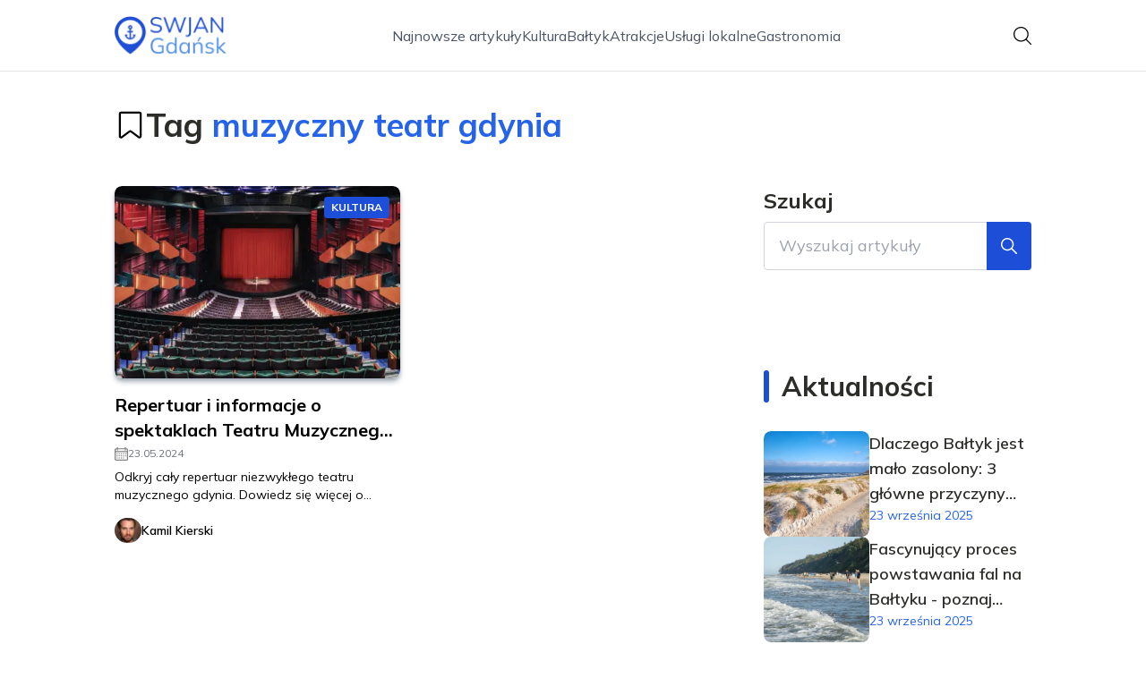

--- FILE ---
content_type: text/html; charset=utf-8
request_url: https://swjangdansk.pl/tag/muzyczny-teatr-gdynia
body_size: 30386
content:
<!DOCTYPE html><html lang="pl"><head><meta charSet="utf-8"/><meta name="viewport" content="width=device-width, initial-scale=1, maximum-scale=5, user-scalable=yes"/><link rel="stylesheet" href="/_next/static/chunks/4265866c89309f76.css" data-precedence="next"/><link rel="stylesheet" href="/_next/static/chunks/3681b4b141c16778.css" data-precedence="next"/><link rel="stylesheet" href="/_next/static/chunks/e06f651a30a8573f.css" data-precedence="next"/><link rel="stylesheet" href="/_next/static/chunks/76b40a987610ce49.css" data-precedence="next"/><link rel="stylesheet" href="/_next/static/chunks/d2ab9db172913c9a.css" data-precedence="next"/><link rel="stylesheet" href="/_next/static/chunks/57e6335ef989a200.css" data-precedence="next"/><link rel="preload" as="script" fetchPriority="low" href="/_next/static/chunks/d928d6f4e2b2b824.js"/><script src="/_next/static/chunks/da874e3b5d8e6eb5.js" async=""></script><script src="/_next/static/chunks/41f7a43820492dbc.js" async=""></script><script src="/_next/static/chunks/bbf89c5280eb1f0c.js" async=""></script><script src="/_next/static/chunks/00bcba05fbac4add.js" async=""></script><script src="/_next/static/chunks/turbopack-ac69b353b765204c.js" async=""></script><script src="/_next/static/chunks/d9e4c54155c6f98f.js" async=""></script><script src="/_next/static/chunks/f5ed7a5154285df4.js" async=""></script><script src="/_next/static/chunks/c4fab0798e9cab55.js" async=""></script><script src="/_next/static/chunks/3c5789f6bad565b4.js" async=""></script><script src="/_next/static/chunks/f0d30c8c2938c8b3.js" async=""></script><script src="/_next/static/chunks/0eb8c930f13ea97c.js" async=""></script><script src="/_next/static/chunks/4fb2fe809e087708.js" async=""></script><script src="/_next/static/chunks/441257a3c052a6b8.js" async=""></script><script src="/_next/static/chunks/d2b67bbd68c180b2.js" async=""></script><script src="/_next/static/chunks/d1cc5061e9388501.js" async=""></script><link rel="preload" href="https://www.googletagmanager.com/gtm.js?id=GTM-PHRPG4MX" as="script"/><meta name="next-size-adjust" content=""/><meta name="publication-media-verification" content="2624749c4d444f4ca2adc44b2cb5faeb"/><title>Tag muzyczny teatr gdynia</title><meta name="publisher" content="https://swjangdansk.pl"/><meta name="robots" content="noindex, nofollow"/><meta name="dns-prefetch" content="//cdn.jsdelivr.net"/><meta name="preconnect" content="https://fonts.googleapis.com"/><link rel="canonical" href="https://swjangdansk.pl/tag/muzyczny-teatr-gdynia"/><link rel="icon" href="https://frpyol0mhkke.compat.objectstorage.eu-frankfurt-1.oraclecloud.com/blogcms-assets/favicon/zZVX5x1hobrOj4B85O5vKgwrJIQsvf9jTAVbSCMZ/4a2ed513c8b29208b9db645d55606e4f.webp"/><script src="/_next/static/chunks/a6dad97d9634a72d.js" noModule=""></script></head><body><div hidden=""><!--$--><!--/$--></div><div class="absolute left-0 top-0 opacity-0">swjangdansk.pl</div><main style="color:#2C2C29" class="mulish_248c324-module__GWeNhW__className poppins_17f45ad1-module__GKJNuW__variable inter_28a50bef-module__viJdFW__variable"><script type="application/ld+json">{"@context":"https://schema.org","@type":"Organization","logo":"https://frpyol0mhkke.compat.objectstorage.eu-frankfurt-1.oraclecloud.com/blogcms-assets/logo/ldAWbSDvq7SkaWmlR0kXjGt1Ldtisa6JGXKtSLLt/ab7f18904a96d670b5171553fcd41b0b.webp","url":"https://swjangdansk.pl"}</script><script type="application/ld+json">{"@context":"https://schema.org","@type":"Corporation","@id":"https://swjangdansk.pl/","logo":"https://frpyol0mhkke.compat.objectstorage.eu-frankfurt-1.oraclecloud.com/blogcms-assets/logo/ldAWbSDvq7SkaWmlR0kXjGt1Ldtisa6JGXKtSLLt/ab7f18904a96d670b5171553fcd41b0b.webp","legalName":"swjangdansk.pl","name":"swjangdansk.pl","sameAs":["https://swjangdansk.pl"],"url":"https://swjangdansk.pl","address":{"@type":"PostalAddress","streetAddress":"ul. Niska 12A/11C, 96-742 Krępiec"},"contactPoint":[{"@type":"ContactPoint","telephone":"478 716 198","contactType":"customer service","email":"hello@swjangdansk.pl"}]}</script><nav class="visible-navbar"><div class="nav-layout"><div class="standard-container-size relative flex items-center justify-between"><a href="/"><img alt="swjangdansk.pl" loading="lazy" width="140" height="140" decoding="async" data-nimg="1" class="w-[125px]" style="color:transparent" srcSet="/_next/image?url=https%3A%2F%2Ffrpyol0mhkke.compat.objectstorage.eu-frankfurt-1.oraclecloud.com%2Fblogcms-assets%2Flogo%2FldAWbSDvq7SkaWmlR0kXjGt1Ldtisa6JGXKtSLLt%2Fab7f18904a96d670b5171553fcd41b0b.webp&amp;w=256&amp;q=75 1x, /_next/image?url=https%3A%2F%2Ffrpyol0mhkke.compat.objectstorage.eu-frankfurt-1.oraclecloud.com%2Fblogcms-assets%2Flogo%2FldAWbSDvq7SkaWmlR0kXjGt1Ldtisa6JGXKtSLLt%2Fab7f18904a96d670b5171553fcd41b0b.webp&amp;w=384&amp;q=75 2x" src="/_next/image?url=https%3A%2F%2Ffrpyol0mhkke.compat.objectstorage.eu-frankfurt-1.oraclecloud.com%2Fblogcms-assets%2Flogo%2FldAWbSDvq7SkaWmlR0kXjGt1Ldtisa6JGXKtSLLt%2Fab7f18904a96d670b5171553fcd41b0b.webp&amp;w=384&amp;q=75"/></a><ul class="hidden items-center gap-6 text-base text-gray-600 lg:flex"><div class="flex items-center w-full gap-8"><a class="null hover-blue min-w-fit" href="/najnowsze-artykuly">Najnowsze artykuły</a><a class=" hover-blue" href="https://swjangdansk.pl/kategorie/kultura">Kultura</a><a class=" hover-blue" href="https://swjangdansk.pl/kategorie/baltyk">Bałtyk</a><a class=" hover-blue" href="https://swjangdansk.pl/kategorie/atrakcje">Atrakcje</a><a class=" hover-blue" href="https://swjangdansk.pl/kategorie/uslugi-lokalne">Usługi lokalne</a><a class=" hover-blue" href="https://swjangdansk.pl/kategorie/gastronomia">Gastronomia</a></div></ul><div class="ml-2 cursor-pointer hidden lg:block"><img alt="search" loading="lazy" width="20" height="20" decoding="async" data-nimg="1" style="color:transparent" src="/_next/static/media/search.f5b4ad39.svg"/></div><div class="mobile-buttons-container"><button aria-label="Menu"><img alt="menu" loading="lazy" width="16" height="16" decoding="async" data-nimg="1" style="color:transparent" src="/_next/static/media/menu.a2d2d40e.svg"/></button><button aria-label="Szukaj"><img alt="search" loading="lazy" width="18" height="18" decoding="async" data-nimg="1" style="color:transparent" src="/_next/static/media/search.f5b4ad39.svg"/></button></div></div></div></nav><section class="standard-container-size relative mt-6 flex min-h-screen flex-col items-start py-24"><div class="flex items-center gap-4"><img alt="tag-img" loading="lazy" width="35" height="35" decoding="async" data-nimg="1" style="color:transparent" src="/_next/static/media/tag.188d3ce5.svg"/><h1 class="text-2xl font-bold lg:text-4xl">Tag <span class="text-blue">muzyczny teatr gdynia</span></h1></div><div class="mt-6 w-full gap-x-16 md:grid md:grid-cols-9 lg:mt-12"><div class="col-span-9 grid grid-cols-1 gap-x-6 gap-y-10 md:grid-cols-2 lg:col-span-6"><article class="w-full rounded-lg text-white"><figure class="group relative overflow-hidden rounded-lg shadow-md shadow-gray-400"><img alt="Repertuar i informacje o spektaklach Teatru Muzycznego w Gdyni" loading="lazy" width="500" height="500" decoding="async" data-nimg="1" class="latest-card w-full rounded-lg  object-cover duration-300 group-hover:scale-110" style="color:transparent" srcSet="/_next/image?url=https%3A%2F%2Ffrpyol0mhkke.compat.objectstorage.eu-frankfurt-1.oraclecloud.com%2Fblogcms-assets%2Fthumbnail%2F4f549cd70af7547751195cbd0989ce43%2Frepertuar-i-informacje-o-spektaklach-teatru-muzycznego-w-gdyni.webp&amp;w=640&amp;q=75 1x, /_next/image?url=https%3A%2F%2Ffrpyol0mhkke.compat.objectstorage.eu-frankfurt-1.oraclecloud.com%2Fblogcms-assets%2Fthumbnail%2F4f549cd70af7547751195cbd0989ce43%2Frepertuar-i-informacje-o-spektaklach-teatru-muzycznego-w-gdyni.webp&amp;w=1080&amp;q=75 2x" src="/_next/image?url=https%3A%2F%2Ffrpyol0mhkke.compat.objectstorage.eu-frankfurt-1.oraclecloud.com%2Fblogcms-assets%2Fthumbnail%2F4f549cd70af7547751195cbd0989ce43%2Frepertuar-i-informacje-o-spektaklach-teatru-muzycznego-w-gdyni.webp&amp;w=1080&amp;q=75"/><a class="absolute left-0 top-0 flex h-full w-full items-center justify-center rounded-lg duration-300 group-hover:bg-black/60" href="/repertuar-i-informacje-o-spektaklach-teatru-muzycznego-w-gdyni"></a><div class="absolute right-3 top-3 duration-500 group-hover:scale-0 bg-blue rounded px-2 py-1 text-xs font-bold uppercase">Kultura</div></figure><a class="mb-1 mt-4 line-clamp-2 text-xl font-bold text-black hover-blue" href="/repertuar-i-informacje-o-spektaklach-teatru-muzycznego-w-gdyni">Repertuar i informacje o spektaklach Teatru Muzycznego w Gdyni</a><span class="flex items-center gap-2 text-xs font-normal text-gray-500"><figure><img alt="date-icon" loading="lazy" width="15" height="15" decoding="async" data-nimg="1" style="color:transparent" src="/_next/static/media/calendar-black.53486463.svg"/></figure>23.05.2024</span><p class="mt-3 line-clamp-3 text-sm text-black lg:mt-2 lg:line-clamp-2">Odkryj cały repertuar niezwykłego teatru muzycznego gdynia. Dowiedz się więcej o wyjątkowych spektaklach, najnowszych premierach i zniżkach dla widzów.</p><div class="mt-4 flex items-center gap-2.5 text-black"><a href="/autorzy/kamil-kierski"><img alt="Autor Kamil Kierski" loading="lazy" width="30" height="30" decoding="async" data-nimg="1" class="rounded-full" style="color:transparent" srcSet="/_next/image?url=https%3A%2F%2Ffrpyol0mhkke.compat.objectstorage.eu-frankfurt-1.oraclecloud.com%2Fblogcms-assets%2Favatar%2FvnC7TbmwPFfyVLvEySRHGNssLJ3bHOk5ahSsoBvr%2F5905626b95971781f41bc5da48b0888d.webp&amp;w=32&amp;q=75 1x, /_next/image?url=https%3A%2F%2Ffrpyol0mhkke.compat.objectstorage.eu-frankfurt-1.oraclecloud.com%2Fblogcms-assets%2Favatar%2FvnC7TbmwPFfyVLvEySRHGNssLJ3bHOk5ahSsoBvr%2F5905626b95971781f41bc5da48b0888d.webp&amp;w=64&amp;q=75 2x" src="/_next/image?url=https%3A%2F%2Ffrpyol0mhkke.compat.objectstorage.eu-frankfurt-1.oraclecloud.com%2Fblogcms-assets%2Favatar%2FvnC7TbmwPFfyVLvEySRHGNssLJ3bHOk5ahSsoBvr%2F5905626b95971781f41bc5da48b0888d.webp&amp;w=64&amp;q=75"/></a><a class="text-xs font-semibold lg:text-sm" href="/autorzy/kamil-kierski">Kamil Kierski</a></div></article></div><aside class="sticky top-28 col-span-3 self-start hidden lg:block"><label for="search" class="hidden flex-col lg:flex"><span class="text-2xl font-bold">Szukaj</span><div class="relative mt-2 w-full"><input type="text" id="search" class="w-full rounded border border-gray-300 py-3 pl-4 pr-16 text-lg focus:outline-none focus:ring-0" placeholder="Wyszukaj artykuły" value=""/><button class="absolute right-0 top-0 flex h-full items-center rounded-br rounded-tr duration-300 hover:bg-opacity-70 bg-blue px-4 text-white"><img alt="zoom" loading="lazy" width="18" height="18" decoding="async" data-nimg="1" style="color:transparent" src="/_next/static/media/zoom.51942610.svg"/></button></div></label><section class="sidebar-categories mt-16"><div class="mt-4 flex flex-col gap-4"></div></section><div class="mt-16"><div class="relative"><p class="text-3xl font-bold lg:ml-5">Aktualności</p><div class="absolute left-0 top-0 hidden h-full w-1.5 rounded lg:block bg-blue"></div></div><div class="mt-4 flex flex-col gap-8 lg:mt-8 lg:gap-4"><article class="relative flex flex-col gap-4 lg:flex-row"><figure class="group relative min-h-[180px] min-w-[118px] overflow-hidden rounded-lg lg:min-h-[118px]"><img alt="Dlaczego Bałtyk jest mało zasolony: 3 główne przyczyny tego zjawiska" loading="lazy" decoding="async" data-nimg="fill" class="h-full min-w-full rounded-lg object-cover shadow-md shadow-gray-300 duration-300 group-hover:scale-110" style="position:absolute;height:100%;width:100%;left:0;top:0;right:0;bottom:0;color:transparent" sizes="100%" srcSet="/_next/image?url=https%3A%2F%2Ffrpyol0mhkke.compat.objectstorage.eu-frankfurt-1.oraclecloud.com%2Fblogcms-assets%2Fthumbnail%2Fff157ea777ed64d800b7ddcbe72cc574%2Fdlaczego-baltyk-jest-malo-zasolony-3-glowne-przyczyny-tego-zjawiska.webp&amp;w=16&amp;q=75 16w, /_next/image?url=https%3A%2F%2Ffrpyol0mhkke.compat.objectstorage.eu-frankfurt-1.oraclecloud.com%2Fblogcms-assets%2Fthumbnail%2Fff157ea777ed64d800b7ddcbe72cc574%2Fdlaczego-baltyk-jest-malo-zasolony-3-glowne-przyczyny-tego-zjawiska.webp&amp;w=32&amp;q=75 32w, /_next/image?url=https%3A%2F%2Ffrpyol0mhkke.compat.objectstorage.eu-frankfurt-1.oraclecloud.com%2Fblogcms-assets%2Fthumbnail%2Fff157ea777ed64d800b7ddcbe72cc574%2Fdlaczego-baltyk-jest-malo-zasolony-3-glowne-przyczyny-tego-zjawiska.webp&amp;w=48&amp;q=75 48w, /_next/image?url=https%3A%2F%2Ffrpyol0mhkke.compat.objectstorage.eu-frankfurt-1.oraclecloud.com%2Fblogcms-assets%2Fthumbnail%2Fff157ea777ed64d800b7ddcbe72cc574%2Fdlaczego-baltyk-jest-malo-zasolony-3-glowne-przyczyny-tego-zjawiska.webp&amp;w=64&amp;q=75 64w, /_next/image?url=https%3A%2F%2Ffrpyol0mhkke.compat.objectstorage.eu-frankfurt-1.oraclecloud.com%2Fblogcms-assets%2Fthumbnail%2Fff157ea777ed64d800b7ddcbe72cc574%2Fdlaczego-baltyk-jest-malo-zasolony-3-glowne-przyczyny-tego-zjawiska.webp&amp;w=96&amp;q=75 96w, /_next/image?url=https%3A%2F%2Ffrpyol0mhkke.compat.objectstorage.eu-frankfurt-1.oraclecloud.com%2Fblogcms-assets%2Fthumbnail%2Fff157ea777ed64d800b7ddcbe72cc574%2Fdlaczego-baltyk-jest-malo-zasolony-3-glowne-przyczyny-tego-zjawiska.webp&amp;w=128&amp;q=75 128w, /_next/image?url=https%3A%2F%2Ffrpyol0mhkke.compat.objectstorage.eu-frankfurt-1.oraclecloud.com%2Fblogcms-assets%2Fthumbnail%2Fff157ea777ed64d800b7ddcbe72cc574%2Fdlaczego-baltyk-jest-malo-zasolony-3-glowne-przyczyny-tego-zjawiska.webp&amp;w=256&amp;q=75 256w, /_next/image?url=https%3A%2F%2Ffrpyol0mhkke.compat.objectstorage.eu-frankfurt-1.oraclecloud.com%2Fblogcms-assets%2Fthumbnail%2Fff157ea777ed64d800b7ddcbe72cc574%2Fdlaczego-baltyk-jest-malo-zasolony-3-glowne-przyczyny-tego-zjawiska.webp&amp;w=384&amp;q=75 384w, /_next/image?url=https%3A%2F%2Ffrpyol0mhkke.compat.objectstorage.eu-frankfurt-1.oraclecloud.com%2Fblogcms-assets%2Fthumbnail%2Fff157ea777ed64d800b7ddcbe72cc574%2Fdlaczego-baltyk-jest-malo-zasolony-3-glowne-przyczyny-tego-zjawiska.webp&amp;w=640&amp;q=75 640w, /_next/image?url=https%3A%2F%2Ffrpyol0mhkke.compat.objectstorage.eu-frankfurt-1.oraclecloud.com%2Fblogcms-assets%2Fthumbnail%2Fff157ea777ed64d800b7ddcbe72cc574%2Fdlaczego-baltyk-jest-malo-zasolony-3-glowne-przyczyny-tego-zjawiska.webp&amp;w=750&amp;q=75 750w, /_next/image?url=https%3A%2F%2Ffrpyol0mhkke.compat.objectstorage.eu-frankfurt-1.oraclecloud.com%2Fblogcms-assets%2Fthumbnail%2Fff157ea777ed64d800b7ddcbe72cc574%2Fdlaczego-baltyk-jest-malo-zasolony-3-glowne-przyczyny-tego-zjawiska.webp&amp;w=828&amp;q=75 828w, /_next/image?url=https%3A%2F%2Ffrpyol0mhkke.compat.objectstorage.eu-frankfurt-1.oraclecloud.com%2Fblogcms-assets%2Fthumbnail%2Fff157ea777ed64d800b7ddcbe72cc574%2Fdlaczego-baltyk-jest-malo-zasolony-3-glowne-przyczyny-tego-zjawiska.webp&amp;w=1080&amp;q=75 1080w, /_next/image?url=https%3A%2F%2Ffrpyol0mhkke.compat.objectstorage.eu-frankfurt-1.oraclecloud.com%2Fblogcms-assets%2Fthumbnail%2Fff157ea777ed64d800b7ddcbe72cc574%2Fdlaczego-baltyk-jest-malo-zasolony-3-glowne-przyczyny-tego-zjawiska.webp&amp;w=1200&amp;q=75 1200w, /_next/image?url=https%3A%2F%2Ffrpyol0mhkke.compat.objectstorage.eu-frankfurt-1.oraclecloud.com%2Fblogcms-assets%2Fthumbnail%2Fff157ea777ed64d800b7ddcbe72cc574%2Fdlaczego-baltyk-jest-malo-zasolony-3-glowne-przyczyny-tego-zjawiska.webp&amp;w=1920&amp;q=75 1920w, /_next/image?url=https%3A%2F%2Ffrpyol0mhkke.compat.objectstorage.eu-frankfurt-1.oraclecloud.com%2Fblogcms-assets%2Fthumbnail%2Fff157ea777ed64d800b7ddcbe72cc574%2Fdlaczego-baltyk-jest-malo-zasolony-3-glowne-przyczyny-tego-zjawiska.webp&amp;w=2048&amp;q=75 2048w, /_next/image?url=https%3A%2F%2Ffrpyol0mhkke.compat.objectstorage.eu-frankfurt-1.oraclecloud.com%2Fblogcms-assets%2Fthumbnail%2Fff157ea777ed64d800b7ddcbe72cc574%2Fdlaczego-baltyk-jest-malo-zasolony-3-glowne-przyczyny-tego-zjawiska.webp&amp;w=3840&amp;q=75 3840w" src="/_next/image?url=https%3A%2F%2Ffrpyol0mhkke.compat.objectstorage.eu-frankfurt-1.oraclecloud.com%2Fblogcms-assets%2Fthumbnail%2Fff157ea777ed64d800b7ddcbe72cc574%2Fdlaczego-baltyk-jest-malo-zasolony-3-glowne-przyczyny-tego-zjawiska.webp&amp;w=3840&amp;q=75"/><a class="absolute left-0 top-0 h-full w-full rounded-lg duration-300 group-hover:bg-black/40" href="/dlaczego-baltyk-jest-malo-zasolony-3-glowne-przyczyny-tego-zjawiska"></a></figure><div class="flex flex-col gap-2"><a href="/dlaczego-baltyk-jest-malo-zasolony-3-glowne-przyczyny-tego-zjawiska"><p class="line-clamp-3 text-lg font-semibold hover-blue">Dlaczego Bałtyk jest mało zasolony: 3 główne przyczyny tego zjawiska</p></a><div class="flex items-center gap-1.5 text-sm text-blue">23 września 2025</div></div></article><article class="relative flex flex-col gap-4 lg:flex-row"><figure class="group relative min-h-[180px] min-w-[118px] overflow-hidden rounded-lg lg:min-h-[118px]"><img alt="Fascynujący proces powstawania fal na Bałtyku - poznaj tajemnice morza" loading="lazy" decoding="async" data-nimg="fill" class="h-full min-w-full rounded-lg object-cover shadow-md shadow-gray-300 duration-300 group-hover:scale-110" style="position:absolute;height:100%;width:100%;left:0;top:0;right:0;bottom:0;color:transparent" sizes="100%" srcSet="/_next/image?url=https%3A%2F%2Ffrpyol0mhkke.compat.objectstorage.eu-frankfurt-1.oraclecloud.com%2Fblogcms-assets%2Fthumbnail%2Fa200a9c61774d46552de975538d677de%2Ffascynujacy-proces-powstawania-fal-na-baltyku-poznaj-tajemnice-morza.webp&amp;w=16&amp;q=75 16w, /_next/image?url=https%3A%2F%2Ffrpyol0mhkke.compat.objectstorage.eu-frankfurt-1.oraclecloud.com%2Fblogcms-assets%2Fthumbnail%2Fa200a9c61774d46552de975538d677de%2Ffascynujacy-proces-powstawania-fal-na-baltyku-poznaj-tajemnice-morza.webp&amp;w=32&amp;q=75 32w, /_next/image?url=https%3A%2F%2Ffrpyol0mhkke.compat.objectstorage.eu-frankfurt-1.oraclecloud.com%2Fblogcms-assets%2Fthumbnail%2Fa200a9c61774d46552de975538d677de%2Ffascynujacy-proces-powstawania-fal-na-baltyku-poznaj-tajemnice-morza.webp&amp;w=48&amp;q=75 48w, /_next/image?url=https%3A%2F%2Ffrpyol0mhkke.compat.objectstorage.eu-frankfurt-1.oraclecloud.com%2Fblogcms-assets%2Fthumbnail%2Fa200a9c61774d46552de975538d677de%2Ffascynujacy-proces-powstawania-fal-na-baltyku-poznaj-tajemnice-morza.webp&amp;w=64&amp;q=75 64w, /_next/image?url=https%3A%2F%2Ffrpyol0mhkke.compat.objectstorage.eu-frankfurt-1.oraclecloud.com%2Fblogcms-assets%2Fthumbnail%2Fa200a9c61774d46552de975538d677de%2Ffascynujacy-proces-powstawania-fal-na-baltyku-poznaj-tajemnice-morza.webp&amp;w=96&amp;q=75 96w, /_next/image?url=https%3A%2F%2Ffrpyol0mhkke.compat.objectstorage.eu-frankfurt-1.oraclecloud.com%2Fblogcms-assets%2Fthumbnail%2Fa200a9c61774d46552de975538d677de%2Ffascynujacy-proces-powstawania-fal-na-baltyku-poznaj-tajemnice-morza.webp&amp;w=128&amp;q=75 128w, /_next/image?url=https%3A%2F%2Ffrpyol0mhkke.compat.objectstorage.eu-frankfurt-1.oraclecloud.com%2Fblogcms-assets%2Fthumbnail%2Fa200a9c61774d46552de975538d677de%2Ffascynujacy-proces-powstawania-fal-na-baltyku-poznaj-tajemnice-morza.webp&amp;w=256&amp;q=75 256w, /_next/image?url=https%3A%2F%2Ffrpyol0mhkke.compat.objectstorage.eu-frankfurt-1.oraclecloud.com%2Fblogcms-assets%2Fthumbnail%2Fa200a9c61774d46552de975538d677de%2Ffascynujacy-proces-powstawania-fal-na-baltyku-poznaj-tajemnice-morza.webp&amp;w=384&amp;q=75 384w, /_next/image?url=https%3A%2F%2Ffrpyol0mhkke.compat.objectstorage.eu-frankfurt-1.oraclecloud.com%2Fblogcms-assets%2Fthumbnail%2Fa200a9c61774d46552de975538d677de%2Ffascynujacy-proces-powstawania-fal-na-baltyku-poznaj-tajemnice-morza.webp&amp;w=640&amp;q=75 640w, /_next/image?url=https%3A%2F%2Ffrpyol0mhkke.compat.objectstorage.eu-frankfurt-1.oraclecloud.com%2Fblogcms-assets%2Fthumbnail%2Fa200a9c61774d46552de975538d677de%2Ffascynujacy-proces-powstawania-fal-na-baltyku-poznaj-tajemnice-morza.webp&amp;w=750&amp;q=75 750w, /_next/image?url=https%3A%2F%2Ffrpyol0mhkke.compat.objectstorage.eu-frankfurt-1.oraclecloud.com%2Fblogcms-assets%2Fthumbnail%2Fa200a9c61774d46552de975538d677de%2Ffascynujacy-proces-powstawania-fal-na-baltyku-poznaj-tajemnice-morza.webp&amp;w=828&amp;q=75 828w, /_next/image?url=https%3A%2F%2Ffrpyol0mhkke.compat.objectstorage.eu-frankfurt-1.oraclecloud.com%2Fblogcms-assets%2Fthumbnail%2Fa200a9c61774d46552de975538d677de%2Ffascynujacy-proces-powstawania-fal-na-baltyku-poznaj-tajemnice-morza.webp&amp;w=1080&amp;q=75 1080w, /_next/image?url=https%3A%2F%2Ffrpyol0mhkke.compat.objectstorage.eu-frankfurt-1.oraclecloud.com%2Fblogcms-assets%2Fthumbnail%2Fa200a9c61774d46552de975538d677de%2Ffascynujacy-proces-powstawania-fal-na-baltyku-poznaj-tajemnice-morza.webp&amp;w=1200&amp;q=75 1200w, /_next/image?url=https%3A%2F%2Ffrpyol0mhkke.compat.objectstorage.eu-frankfurt-1.oraclecloud.com%2Fblogcms-assets%2Fthumbnail%2Fa200a9c61774d46552de975538d677de%2Ffascynujacy-proces-powstawania-fal-na-baltyku-poznaj-tajemnice-morza.webp&amp;w=1920&amp;q=75 1920w, /_next/image?url=https%3A%2F%2Ffrpyol0mhkke.compat.objectstorage.eu-frankfurt-1.oraclecloud.com%2Fblogcms-assets%2Fthumbnail%2Fa200a9c61774d46552de975538d677de%2Ffascynujacy-proces-powstawania-fal-na-baltyku-poznaj-tajemnice-morza.webp&amp;w=2048&amp;q=75 2048w, /_next/image?url=https%3A%2F%2Ffrpyol0mhkke.compat.objectstorage.eu-frankfurt-1.oraclecloud.com%2Fblogcms-assets%2Fthumbnail%2Fa200a9c61774d46552de975538d677de%2Ffascynujacy-proces-powstawania-fal-na-baltyku-poznaj-tajemnice-morza.webp&amp;w=3840&amp;q=75 3840w" src="/_next/image?url=https%3A%2F%2Ffrpyol0mhkke.compat.objectstorage.eu-frankfurt-1.oraclecloud.com%2Fblogcms-assets%2Fthumbnail%2Fa200a9c61774d46552de975538d677de%2Ffascynujacy-proces-powstawania-fal-na-baltyku-poznaj-tajemnice-morza.webp&amp;w=3840&amp;q=75"/><a class="absolute left-0 top-0 h-full w-full rounded-lg duration-300 group-hover:bg-black/40" href="/fascynujacy-proces-powstawania-fal-na-baltyku-poznaj-tajemnice-morza"></a></figure><div class="flex flex-col gap-2"><a href="/fascynujacy-proces-powstawania-fal-na-baltyku-poznaj-tajemnice-morza"><p class="line-clamp-3 text-lg font-semibold hover-blue">Fascynujący proces powstawania fal na Bałtyku - poznaj tajemnice morza</p></a><div class="flex items-center gap-1.5 text-sm text-blue">23 września 2025</div></div></article><article class="relative flex flex-col gap-4 lg:flex-row"><figure class="group relative min-h-[180px] min-w-[118px] overflow-hidden rounded-lg lg:min-h-[118px]"><img alt="Kiedy pisać Bałtyk z dużej litery - poznaj aktualne zasady pisowni" loading="lazy" decoding="async" data-nimg="fill" class="h-full min-w-full rounded-lg object-cover shadow-md shadow-gray-300 duration-300 group-hover:scale-110" style="position:absolute;height:100%;width:100%;left:0;top:0;right:0;bottom:0;color:transparent" sizes="100%" srcSet="/_next/image?url=https%3A%2F%2Ffrpyol0mhkke.compat.objectstorage.eu-frankfurt-1.oraclecloud.com%2Fblogcms-assets%2Fthumbnail%2F960d16d647e08ec124d779b524efdfba%2Fkiedy-pisac-baltyk-z-duzej-litery-poznaj-aktualne-zasady-pisowni.webp&amp;w=16&amp;q=75 16w, /_next/image?url=https%3A%2F%2Ffrpyol0mhkke.compat.objectstorage.eu-frankfurt-1.oraclecloud.com%2Fblogcms-assets%2Fthumbnail%2F960d16d647e08ec124d779b524efdfba%2Fkiedy-pisac-baltyk-z-duzej-litery-poznaj-aktualne-zasady-pisowni.webp&amp;w=32&amp;q=75 32w, /_next/image?url=https%3A%2F%2Ffrpyol0mhkke.compat.objectstorage.eu-frankfurt-1.oraclecloud.com%2Fblogcms-assets%2Fthumbnail%2F960d16d647e08ec124d779b524efdfba%2Fkiedy-pisac-baltyk-z-duzej-litery-poznaj-aktualne-zasady-pisowni.webp&amp;w=48&amp;q=75 48w, /_next/image?url=https%3A%2F%2Ffrpyol0mhkke.compat.objectstorage.eu-frankfurt-1.oraclecloud.com%2Fblogcms-assets%2Fthumbnail%2F960d16d647e08ec124d779b524efdfba%2Fkiedy-pisac-baltyk-z-duzej-litery-poznaj-aktualne-zasady-pisowni.webp&amp;w=64&amp;q=75 64w, /_next/image?url=https%3A%2F%2Ffrpyol0mhkke.compat.objectstorage.eu-frankfurt-1.oraclecloud.com%2Fblogcms-assets%2Fthumbnail%2F960d16d647e08ec124d779b524efdfba%2Fkiedy-pisac-baltyk-z-duzej-litery-poznaj-aktualne-zasady-pisowni.webp&amp;w=96&amp;q=75 96w, /_next/image?url=https%3A%2F%2Ffrpyol0mhkke.compat.objectstorage.eu-frankfurt-1.oraclecloud.com%2Fblogcms-assets%2Fthumbnail%2F960d16d647e08ec124d779b524efdfba%2Fkiedy-pisac-baltyk-z-duzej-litery-poznaj-aktualne-zasady-pisowni.webp&amp;w=128&amp;q=75 128w, /_next/image?url=https%3A%2F%2Ffrpyol0mhkke.compat.objectstorage.eu-frankfurt-1.oraclecloud.com%2Fblogcms-assets%2Fthumbnail%2F960d16d647e08ec124d779b524efdfba%2Fkiedy-pisac-baltyk-z-duzej-litery-poznaj-aktualne-zasady-pisowni.webp&amp;w=256&amp;q=75 256w, /_next/image?url=https%3A%2F%2Ffrpyol0mhkke.compat.objectstorage.eu-frankfurt-1.oraclecloud.com%2Fblogcms-assets%2Fthumbnail%2F960d16d647e08ec124d779b524efdfba%2Fkiedy-pisac-baltyk-z-duzej-litery-poznaj-aktualne-zasady-pisowni.webp&amp;w=384&amp;q=75 384w, /_next/image?url=https%3A%2F%2Ffrpyol0mhkke.compat.objectstorage.eu-frankfurt-1.oraclecloud.com%2Fblogcms-assets%2Fthumbnail%2F960d16d647e08ec124d779b524efdfba%2Fkiedy-pisac-baltyk-z-duzej-litery-poznaj-aktualne-zasady-pisowni.webp&amp;w=640&amp;q=75 640w, /_next/image?url=https%3A%2F%2Ffrpyol0mhkke.compat.objectstorage.eu-frankfurt-1.oraclecloud.com%2Fblogcms-assets%2Fthumbnail%2F960d16d647e08ec124d779b524efdfba%2Fkiedy-pisac-baltyk-z-duzej-litery-poznaj-aktualne-zasady-pisowni.webp&amp;w=750&amp;q=75 750w, /_next/image?url=https%3A%2F%2Ffrpyol0mhkke.compat.objectstorage.eu-frankfurt-1.oraclecloud.com%2Fblogcms-assets%2Fthumbnail%2F960d16d647e08ec124d779b524efdfba%2Fkiedy-pisac-baltyk-z-duzej-litery-poznaj-aktualne-zasady-pisowni.webp&amp;w=828&amp;q=75 828w, /_next/image?url=https%3A%2F%2Ffrpyol0mhkke.compat.objectstorage.eu-frankfurt-1.oraclecloud.com%2Fblogcms-assets%2Fthumbnail%2F960d16d647e08ec124d779b524efdfba%2Fkiedy-pisac-baltyk-z-duzej-litery-poznaj-aktualne-zasady-pisowni.webp&amp;w=1080&amp;q=75 1080w, /_next/image?url=https%3A%2F%2Ffrpyol0mhkke.compat.objectstorage.eu-frankfurt-1.oraclecloud.com%2Fblogcms-assets%2Fthumbnail%2F960d16d647e08ec124d779b524efdfba%2Fkiedy-pisac-baltyk-z-duzej-litery-poznaj-aktualne-zasady-pisowni.webp&amp;w=1200&amp;q=75 1200w, /_next/image?url=https%3A%2F%2Ffrpyol0mhkke.compat.objectstorage.eu-frankfurt-1.oraclecloud.com%2Fblogcms-assets%2Fthumbnail%2F960d16d647e08ec124d779b524efdfba%2Fkiedy-pisac-baltyk-z-duzej-litery-poznaj-aktualne-zasady-pisowni.webp&amp;w=1920&amp;q=75 1920w, /_next/image?url=https%3A%2F%2Ffrpyol0mhkke.compat.objectstorage.eu-frankfurt-1.oraclecloud.com%2Fblogcms-assets%2Fthumbnail%2F960d16d647e08ec124d779b524efdfba%2Fkiedy-pisac-baltyk-z-duzej-litery-poznaj-aktualne-zasady-pisowni.webp&amp;w=2048&amp;q=75 2048w, /_next/image?url=https%3A%2F%2Ffrpyol0mhkke.compat.objectstorage.eu-frankfurt-1.oraclecloud.com%2Fblogcms-assets%2Fthumbnail%2F960d16d647e08ec124d779b524efdfba%2Fkiedy-pisac-baltyk-z-duzej-litery-poznaj-aktualne-zasady-pisowni.webp&amp;w=3840&amp;q=75 3840w" src="/_next/image?url=https%3A%2F%2Ffrpyol0mhkke.compat.objectstorage.eu-frankfurt-1.oraclecloud.com%2Fblogcms-assets%2Fthumbnail%2F960d16d647e08ec124d779b524efdfba%2Fkiedy-pisac-baltyk-z-duzej-litery-poznaj-aktualne-zasady-pisowni.webp&amp;w=3840&amp;q=75"/><a class="absolute left-0 top-0 h-full w-full rounded-lg duration-300 group-hover:bg-black/40" href="/kiedy-pisac-baltyk-z-duzej-litery-poznaj-aktualne-zasady-pisowni"></a></figure><div class="flex flex-col gap-2"><a href="/kiedy-pisac-baltyk-z-duzej-litery-poznaj-aktualne-zasady-pisowni"><p class="line-clamp-3 text-lg font-semibold hover-blue">Kiedy pisać Bałtyk z dużej litery - poznaj aktualne zasady pisowni</p></a><div class="flex items-center gap-1.5 text-sm text-blue">23 września 2025</div></div></article><article class="relative flex flex-col gap-4 lg:flex-row"><figure class="group relative min-h-[180px] min-w-[118px] overflow-hidden rounded-lg lg:min-h-[118px]"><img alt="Poznaj najpiękniejsze ptaki nad Bałtykiem: 25 gatunków w galerii zdjęć" loading="lazy" decoding="async" data-nimg="fill" class="h-full min-w-full rounded-lg object-cover shadow-md shadow-gray-300 duration-300 group-hover:scale-110" style="position:absolute;height:100%;width:100%;left:0;top:0;right:0;bottom:0;color:transparent" sizes="100%" srcSet="/_next/image?url=https%3A%2F%2Ffrpyol0mhkke.compat.objectstorage.eu-frankfurt-1.oraclecloud.com%2Fblogcms-assets%2Fthumbnail%2F89d13f7d04153a1a9ff2467b5255a5e9%2Fpoznaj-najpiekniejsze-ptaki-nad-baltykiem-25-gatunkow-w-galerii-zdjec.webp&amp;w=16&amp;q=75 16w, /_next/image?url=https%3A%2F%2Ffrpyol0mhkke.compat.objectstorage.eu-frankfurt-1.oraclecloud.com%2Fblogcms-assets%2Fthumbnail%2F89d13f7d04153a1a9ff2467b5255a5e9%2Fpoznaj-najpiekniejsze-ptaki-nad-baltykiem-25-gatunkow-w-galerii-zdjec.webp&amp;w=32&amp;q=75 32w, /_next/image?url=https%3A%2F%2Ffrpyol0mhkke.compat.objectstorage.eu-frankfurt-1.oraclecloud.com%2Fblogcms-assets%2Fthumbnail%2F89d13f7d04153a1a9ff2467b5255a5e9%2Fpoznaj-najpiekniejsze-ptaki-nad-baltykiem-25-gatunkow-w-galerii-zdjec.webp&amp;w=48&amp;q=75 48w, /_next/image?url=https%3A%2F%2Ffrpyol0mhkke.compat.objectstorage.eu-frankfurt-1.oraclecloud.com%2Fblogcms-assets%2Fthumbnail%2F89d13f7d04153a1a9ff2467b5255a5e9%2Fpoznaj-najpiekniejsze-ptaki-nad-baltykiem-25-gatunkow-w-galerii-zdjec.webp&amp;w=64&amp;q=75 64w, /_next/image?url=https%3A%2F%2Ffrpyol0mhkke.compat.objectstorage.eu-frankfurt-1.oraclecloud.com%2Fblogcms-assets%2Fthumbnail%2F89d13f7d04153a1a9ff2467b5255a5e9%2Fpoznaj-najpiekniejsze-ptaki-nad-baltykiem-25-gatunkow-w-galerii-zdjec.webp&amp;w=96&amp;q=75 96w, /_next/image?url=https%3A%2F%2Ffrpyol0mhkke.compat.objectstorage.eu-frankfurt-1.oraclecloud.com%2Fblogcms-assets%2Fthumbnail%2F89d13f7d04153a1a9ff2467b5255a5e9%2Fpoznaj-najpiekniejsze-ptaki-nad-baltykiem-25-gatunkow-w-galerii-zdjec.webp&amp;w=128&amp;q=75 128w, /_next/image?url=https%3A%2F%2Ffrpyol0mhkke.compat.objectstorage.eu-frankfurt-1.oraclecloud.com%2Fblogcms-assets%2Fthumbnail%2F89d13f7d04153a1a9ff2467b5255a5e9%2Fpoznaj-najpiekniejsze-ptaki-nad-baltykiem-25-gatunkow-w-galerii-zdjec.webp&amp;w=256&amp;q=75 256w, /_next/image?url=https%3A%2F%2Ffrpyol0mhkke.compat.objectstorage.eu-frankfurt-1.oraclecloud.com%2Fblogcms-assets%2Fthumbnail%2F89d13f7d04153a1a9ff2467b5255a5e9%2Fpoznaj-najpiekniejsze-ptaki-nad-baltykiem-25-gatunkow-w-galerii-zdjec.webp&amp;w=384&amp;q=75 384w, /_next/image?url=https%3A%2F%2Ffrpyol0mhkke.compat.objectstorage.eu-frankfurt-1.oraclecloud.com%2Fblogcms-assets%2Fthumbnail%2F89d13f7d04153a1a9ff2467b5255a5e9%2Fpoznaj-najpiekniejsze-ptaki-nad-baltykiem-25-gatunkow-w-galerii-zdjec.webp&amp;w=640&amp;q=75 640w, /_next/image?url=https%3A%2F%2Ffrpyol0mhkke.compat.objectstorage.eu-frankfurt-1.oraclecloud.com%2Fblogcms-assets%2Fthumbnail%2F89d13f7d04153a1a9ff2467b5255a5e9%2Fpoznaj-najpiekniejsze-ptaki-nad-baltykiem-25-gatunkow-w-galerii-zdjec.webp&amp;w=750&amp;q=75 750w, /_next/image?url=https%3A%2F%2Ffrpyol0mhkke.compat.objectstorage.eu-frankfurt-1.oraclecloud.com%2Fblogcms-assets%2Fthumbnail%2F89d13f7d04153a1a9ff2467b5255a5e9%2Fpoznaj-najpiekniejsze-ptaki-nad-baltykiem-25-gatunkow-w-galerii-zdjec.webp&amp;w=828&amp;q=75 828w, /_next/image?url=https%3A%2F%2Ffrpyol0mhkke.compat.objectstorage.eu-frankfurt-1.oraclecloud.com%2Fblogcms-assets%2Fthumbnail%2F89d13f7d04153a1a9ff2467b5255a5e9%2Fpoznaj-najpiekniejsze-ptaki-nad-baltykiem-25-gatunkow-w-galerii-zdjec.webp&amp;w=1080&amp;q=75 1080w, /_next/image?url=https%3A%2F%2Ffrpyol0mhkke.compat.objectstorage.eu-frankfurt-1.oraclecloud.com%2Fblogcms-assets%2Fthumbnail%2F89d13f7d04153a1a9ff2467b5255a5e9%2Fpoznaj-najpiekniejsze-ptaki-nad-baltykiem-25-gatunkow-w-galerii-zdjec.webp&amp;w=1200&amp;q=75 1200w, /_next/image?url=https%3A%2F%2Ffrpyol0mhkke.compat.objectstorage.eu-frankfurt-1.oraclecloud.com%2Fblogcms-assets%2Fthumbnail%2F89d13f7d04153a1a9ff2467b5255a5e9%2Fpoznaj-najpiekniejsze-ptaki-nad-baltykiem-25-gatunkow-w-galerii-zdjec.webp&amp;w=1920&amp;q=75 1920w, /_next/image?url=https%3A%2F%2Ffrpyol0mhkke.compat.objectstorage.eu-frankfurt-1.oraclecloud.com%2Fblogcms-assets%2Fthumbnail%2F89d13f7d04153a1a9ff2467b5255a5e9%2Fpoznaj-najpiekniejsze-ptaki-nad-baltykiem-25-gatunkow-w-galerii-zdjec.webp&amp;w=2048&amp;q=75 2048w, /_next/image?url=https%3A%2F%2Ffrpyol0mhkke.compat.objectstorage.eu-frankfurt-1.oraclecloud.com%2Fblogcms-assets%2Fthumbnail%2F89d13f7d04153a1a9ff2467b5255a5e9%2Fpoznaj-najpiekniejsze-ptaki-nad-baltykiem-25-gatunkow-w-galerii-zdjec.webp&amp;w=3840&amp;q=75 3840w" src="/_next/image?url=https%3A%2F%2Ffrpyol0mhkke.compat.objectstorage.eu-frankfurt-1.oraclecloud.com%2Fblogcms-assets%2Fthumbnail%2F89d13f7d04153a1a9ff2467b5255a5e9%2Fpoznaj-najpiekniejsze-ptaki-nad-baltykiem-25-gatunkow-w-galerii-zdjec.webp&amp;w=3840&amp;q=75"/><a class="absolute left-0 top-0 h-full w-full rounded-lg duration-300 group-hover:bg-black/40" href="/poznaj-najpiekniejsze-ptaki-nad-baltykiem-25-gatunkow-w-galerii-zdjec"></a></figure><div class="flex flex-col gap-2"><a href="/poznaj-najpiekniejsze-ptaki-nad-baltykiem-25-gatunkow-w-galerii-zdjec"><p class="line-clamp-3 text-lg font-semibold hover-blue">Poznaj najpiękniejsze ptaki nad Bałtykiem: 25 gatunków w galerii zdjęć</p></a><div class="flex items-center gap-1.5 text-sm text-blue">23 września 2025</div></div></article></div></div><section class="read-also"><div class="relative"><p class="text-3xl font-bold lg:ml-5">Przeczytaj także</p><div class="absolute left-0 top-0 hidden h-full w-1.5 rounded lg:block bg-blue"></div></div><div class="container"></div></section></aside></div><div class="flex w-full justify-center"><div class="mt-24 flex items-center gap-3 text-white"><div class="pagination-page-number">1<!-- --> / <!-- -->1</div></div></div><aside class="sticky top-28 col-span-3 self-start lg:hidden"><label for="search" class="hidden flex-col lg:flex"><span class="text-2xl font-bold">Szukaj</span><div class="relative mt-2 w-full"><input type="text" id="search" class="w-full rounded border border-gray-300 py-3 pl-4 pr-16 text-lg focus:outline-none focus:ring-0" placeholder="Wyszukaj artykuły" value=""/><button class="absolute right-0 top-0 flex h-full items-center rounded-br rounded-tr duration-300 hover:bg-opacity-70 bg-blue px-4 text-white"><img alt="zoom" loading="lazy" width="18" height="18" decoding="async" data-nimg="1" style="color:transparent" src="/_next/static/media/zoom.51942610.svg"/></button></div></label><section class="sidebar-categories mt-16"><div class="mt-4 flex flex-col gap-4"></div></section><div class="mt-16"><div class="relative"><p class="text-3xl font-bold lg:ml-5">Aktualności</p><div class="absolute left-0 top-0 hidden h-full w-1.5 rounded lg:block bg-blue"></div></div><div class="mt-4 flex flex-col gap-8 lg:mt-8 lg:gap-4"><article class="relative flex flex-col gap-4 lg:flex-row"><figure class="group relative min-h-[180px] min-w-[118px] overflow-hidden rounded-lg lg:min-h-[118px]"><img alt="Dlaczego Bałtyk jest mało zasolony: 3 główne przyczyny tego zjawiska" loading="lazy" decoding="async" data-nimg="fill" class="h-full min-w-full rounded-lg object-cover shadow-md shadow-gray-300 duration-300 group-hover:scale-110" style="position:absolute;height:100%;width:100%;left:0;top:0;right:0;bottom:0;color:transparent" sizes="100%" srcSet="/_next/image?url=https%3A%2F%2Ffrpyol0mhkke.compat.objectstorage.eu-frankfurt-1.oraclecloud.com%2Fblogcms-assets%2Fthumbnail%2Fff157ea777ed64d800b7ddcbe72cc574%2Fdlaczego-baltyk-jest-malo-zasolony-3-glowne-przyczyny-tego-zjawiska.webp&amp;w=16&amp;q=75 16w, /_next/image?url=https%3A%2F%2Ffrpyol0mhkke.compat.objectstorage.eu-frankfurt-1.oraclecloud.com%2Fblogcms-assets%2Fthumbnail%2Fff157ea777ed64d800b7ddcbe72cc574%2Fdlaczego-baltyk-jest-malo-zasolony-3-glowne-przyczyny-tego-zjawiska.webp&amp;w=32&amp;q=75 32w, /_next/image?url=https%3A%2F%2Ffrpyol0mhkke.compat.objectstorage.eu-frankfurt-1.oraclecloud.com%2Fblogcms-assets%2Fthumbnail%2Fff157ea777ed64d800b7ddcbe72cc574%2Fdlaczego-baltyk-jest-malo-zasolony-3-glowne-przyczyny-tego-zjawiska.webp&amp;w=48&amp;q=75 48w, /_next/image?url=https%3A%2F%2Ffrpyol0mhkke.compat.objectstorage.eu-frankfurt-1.oraclecloud.com%2Fblogcms-assets%2Fthumbnail%2Fff157ea777ed64d800b7ddcbe72cc574%2Fdlaczego-baltyk-jest-malo-zasolony-3-glowne-przyczyny-tego-zjawiska.webp&amp;w=64&amp;q=75 64w, /_next/image?url=https%3A%2F%2Ffrpyol0mhkke.compat.objectstorage.eu-frankfurt-1.oraclecloud.com%2Fblogcms-assets%2Fthumbnail%2Fff157ea777ed64d800b7ddcbe72cc574%2Fdlaczego-baltyk-jest-malo-zasolony-3-glowne-przyczyny-tego-zjawiska.webp&amp;w=96&amp;q=75 96w, /_next/image?url=https%3A%2F%2Ffrpyol0mhkke.compat.objectstorage.eu-frankfurt-1.oraclecloud.com%2Fblogcms-assets%2Fthumbnail%2Fff157ea777ed64d800b7ddcbe72cc574%2Fdlaczego-baltyk-jest-malo-zasolony-3-glowne-przyczyny-tego-zjawiska.webp&amp;w=128&amp;q=75 128w, /_next/image?url=https%3A%2F%2Ffrpyol0mhkke.compat.objectstorage.eu-frankfurt-1.oraclecloud.com%2Fblogcms-assets%2Fthumbnail%2Fff157ea777ed64d800b7ddcbe72cc574%2Fdlaczego-baltyk-jest-malo-zasolony-3-glowne-przyczyny-tego-zjawiska.webp&amp;w=256&amp;q=75 256w, /_next/image?url=https%3A%2F%2Ffrpyol0mhkke.compat.objectstorage.eu-frankfurt-1.oraclecloud.com%2Fblogcms-assets%2Fthumbnail%2Fff157ea777ed64d800b7ddcbe72cc574%2Fdlaczego-baltyk-jest-malo-zasolony-3-glowne-przyczyny-tego-zjawiska.webp&amp;w=384&amp;q=75 384w, /_next/image?url=https%3A%2F%2Ffrpyol0mhkke.compat.objectstorage.eu-frankfurt-1.oraclecloud.com%2Fblogcms-assets%2Fthumbnail%2Fff157ea777ed64d800b7ddcbe72cc574%2Fdlaczego-baltyk-jest-malo-zasolony-3-glowne-przyczyny-tego-zjawiska.webp&amp;w=640&amp;q=75 640w, /_next/image?url=https%3A%2F%2Ffrpyol0mhkke.compat.objectstorage.eu-frankfurt-1.oraclecloud.com%2Fblogcms-assets%2Fthumbnail%2Fff157ea777ed64d800b7ddcbe72cc574%2Fdlaczego-baltyk-jest-malo-zasolony-3-glowne-przyczyny-tego-zjawiska.webp&amp;w=750&amp;q=75 750w, /_next/image?url=https%3A%2F%2Ffrpyol0mhkke.compat.objectstorage.eu-frankfurt-1.oraclecloud.com%2Fblogcms-assets%2Fthumbnail%2Fff157ea777ed64d800b7ddcbe72cc574%2Fdlaczego-baltyk-jest-malo-zasolony-3-glowne-przyczyny-tego-zjawiska.webp&amp;w=828&amp;q=75 828w, /_next/image?url=https%3A%2F%2Ffrpyol0mhkke.compat.objectstorage.eu-frankfurt-1.oraclecloud.com%2Fblogcms-assets%2Fthumbnail%2Fff157ea777ed64d800b7ddcbe72cc574%2Fdlaczego-baltyk-jest-malo-zasolony-3-glowne-przyczyny-tego-zjawiska.webp&amp;w=1080&amp;q=75 1080w, /_next/image?url=https%3A%2F%2Ffrpyol0mhkke.compat.objectstorage.eu-frankfurt-1.oraclecloud.com%2Fblogcms-assets%2Fthumbnail%2Fff157ea777ed64d800b7ddcbe72cc574%2Fdlaczego-baltyk-jest-malo-zasolony-3-glowne-przyczyny-tego-zjawiska.webp&amp;w=1200&amp;q=75 1200w, /_next/image?url=https%3A%2F%2Ffrpyol0mhkke.compat.objectstorage.eu-frankfurt-1.oraclecloud.com%2Fblogcms-assets%2Fthumbnail%2Fff157ea777ed64d800b7ddcbe72cc574%2Fdlaczego-baltyk-jest-malo-zasolony-3-glowne-przyczyny-tego-zjawiska.webp&amp;w=1920&amp;q=75 1920w, /_next/image?url=https%3A%2F%2Ffrpyol0mhkke.compat.objectstorage.eu-frankfurt-1.oraclecloud.com%2Fblogcms-assets%2Fthumbnail%2Fff157ea777ed64d800b7ddcbe72cc574%2Fdlaczego-baltyk-jest-malo-zasolony-3-glowne-przyczyny-tego-zjawiska.webp&amp;w=2048&amp;q=75 2048w, /_next/image?url=https%3A%2F%2Ffrpyol0mhkke.compat.objectstorage.eu-frankfurt-1.oraclecloud.com%2Fblogcms-assets%2Fthumbnail%2Fff157ea777ed64d800b7ddcbe72cc574%2Fdlaczego-baltyk-jest-malo-zasolony-3-glowne-przyczyny-tego-zjawiska.webp&amp;w=3840&amp;q=75 3840w" src="/_next/image?url=https%3A%2F%2Ffrpyol0mhkke.compat.objectstorage.eu-frankfurt-1.oraclecloud.com%2Fblogcms-assets%2Fthumbnail%2Fff157ea777ed64d800b7ddcbe72cc574%2Fdlaczego-baltyk-jest-malo-zasolony-3-glowne-przyczyny-tego-zjawiska.webp&amp;w=3840&amp;q=75"/><a class="absolute left-0 top-0 h-full w-full rounded-lg duration-300 group-hover:bg-black/40" href="/dlaczego-baltyk-jest-malo-zasolony-3-glowne-przyczyny-tego-zjawiska"></a></figure><div class="flex flex-col gap-2"><a href="/dlaczego-baltyk-jest-malo-zasolony-3-glowne-przyczyny-tego-zjawiska"><p class="line-clamp-3 text-lg font-semibold hover-blue">Dlaczego Bałtyk jest mało zasolony: 3 główne przyczyny tego zjawiska</p></a><div class="flex items-center gap-1.5 text-sm text-blue">23 września 2025</div></div></article><article class="relative flex flex-col gap-4 lg:flex-row"><figure class="group relative min-h-[180px] min-w-[118px] overflow-hidden rounded-lg lg:min-h-[118px]"><img alt="Fascynujący proces powstawania fal na Bałtyku - poznaj tajemnice morza" loading="lazy" decoding="async" data-nimg="fill" class="h-full min-w-full rounded-lg object-cover shadow-md shadow-gray-300 duration-300 group-hover:scale-110" style="position:absolute;height:100%;width:100%;left:0;top:0;right:0;bottom:0;color:transparent" sizes="100%" srcSet="/_next/image?url=https%3A%2F%2Ffrpyol0mhkke.compat.objectstorage.eu-frankfurt-1.oraclecloud.com%2Fblogcms-assets%2Fthumbnail%2Fa200a9c61774d46552de975538d677de%2Ffascynujacy-proces-powstawania-fal-na-baltyku-poznaj-tajemnice-morza.webp&amp;w=16&amp;q=75 16w, /_next/image?url=https%3A%2F%2Ffrpyol0mhkke.compat.objectstorage.eu-frankfurt-1.oraclecloud.com%2Fblogcms-assets%2Fthumbnail%2Fa200a9c61774d46552de975538d677de%2Ffascynujacy-proces-powstawania-fal-na-baltyku-poznaj-tajemnice-morza.webp&amp;w=32&amp;q=75 32w, /_next/image?url=https%3A%2F%2Ffrpyol0mhkke.compat.objectstorage.eu-frankfurt-1.oraclecloud.com%2Fblogcms-assets%2Fthumbnail%2Fa200a9c61774d46552de975538d677de%2Ffascynujacy-proces-powstawania-fal-na-baltyku-poznaj-tajemnice-morza.webp&amp;w=48&amp;q=75 48w, /_next/image?url=https%3A%2F%2Ffrpyol0mhkke.compat.objectstorage.eu-frankfurt-1.oraclecloud.com%2Fblogcms-assets%2Fthumbnail%2Fa200a9c61774d46552de975538d677de%2Ffascynujacy-proces-powstawania-fal-na-baltyku-poznaj-tajemnice-morza.webp&amp;w=64&amp;q=75 64w, /_next/image?url=https%3A%2F%2Ffrpyol0mhkke.compat.objectstorage.eu-frankfurt-1.oraclecloud.com%2Fblogcms-assets%2Fthumbnail%2Fa200a9c61774d46552de975538d677de%2Ffascynujacy-proces-powstawania-fal-na-baltyku-poznaj-tajemnice-morza.webp&amp;w=96&amp;q=75 96w, /_next/image?url=https%3A%2F%2Ffrpyol0mhkke.compat.objectstorage.eu-frankfurt-1.oraclecloud.com%2Fblogcms-assets%2Fthumbnail%2Fa200a9c61774d46552de975538d677de%2Ffascynujacy-proces-powstawania-fal-na-baltyku-poznaj-tajemnice-morza.webp&amp;w=128&amp;q=75 128w, /_next/image?url=https%3A%2F%2Ffrpyol0mhkke.compat.objectstorage.eu-frankfurt-1.oraclecloud.com%2Fblogcms-assets%2Fthumbnail%2Fa200a9c61774d46552de975538d677de%2Ffascynujacy-proces-powstawania-fal-na-baltyku-poznaj-tajemnice-morza.webp&amp;w=256&amp;q=75 256w, /_next/image?url=https%3A%2F%2Ffrpyol0mhkke.compat.objectstorage.eu-frankfurt-1.oraclecloud.com%2Fblogcms-assets%2Fthumbnail%2Fa200a9c61774d46552de975538d677de%2Ffascynujacy-proces-powstawania-fal-na-baltyku-poznaj-tajemnice-morza.webp&amp;w=384&amp;q=75 384w, /_next/image?url=https%3A%2F%2Ffrpyol0mhkke.compat.objectstorage.eu-frankfurt-1.oraclecloud.com%2Fblogcms-assets%2Fthumbnail%2Fa200a9c61774d46552de975538d677de%2Ffascynujacy-proces-powstawania-fal-na-baltyku-poznaj-tajemnice-morza.webp&amp;w=640&amp;q=75 640w, /_next/image?url=https%3A%2F%2Ffrpyol0mhkke.compat.objectstorage.eu-frankfurt-1.oraclecloud.com%2Fblogcms-assets%2Fthumbnail%2Fa200a9c61774d46552de975538d677de%2Ffascynujacy-proces-powstawania-fal-na-baltyku-poznaj-tajemnice-morza.webp&amp;w=750&amp;q=75 750w, /_next/image?url=https%3A%2F%2Ffrpyol0mhkke.compat.objectstorage.eu-frankfurt-1.oraclecloud.com%2Fblogcms-assets%2Fthumbnail%2Fa200a9c61774d46552de975538d677de%2Ffascynujacy-proces-powstawania-fal-na-baltyku-poznaj-tajemnice-morza.webp&amp;w=828&amp;q=75 828w, /_next/image?url=https%3A%2F%2Ffrpyol0mhkke.compat.objectstorage.eu-frankfurt-1.oraclecloud.com%2Fblogcms-assets%2Fthumbnail%2Fa200a9c61774d46552de975538d677de%2Ffascynujacy-proces-powstawania-fal-na-baltyku-poznaj-tajemnice-morza.webp&amp;w=1080&amp;q=75 1080w, /_next/image?url=https%3A%2F%2Ffrpyol0mhkke.compat.objectstorage.eu-frankfurt-1.oraclecloud.com%2Fblogcms-assets%2Fthumbnail%2Fa200a9c61774d46552de975538d677de%2Ffascynujacy-proces-powstawania-fal-na-baltyku-poznaj-tajemnice-morza.webp&amp;w=1200&amp;q=75 1200w, /_next/image?url=https%3A%2F%2Ffrpyol0mhkke.compat.objectstorage.eu-frankfurt-1.oraclecloud.com%2Fblogcms-assets%2Fthumbnail%2Fa200a9c61774d46552de975538d677de%2Ffascynujacy-proces-powstawania-fal-na-baltyku-poznaj-tajemnice-morza.webp&amp;w=1920&amp;q=75 1920w, /_next/image?url=https%3A%2F%2Ffrpyol0mhkke.compat.objectstorage.eu-frankfurt-1.oraclecloud.com%2Fblogcms-assets%2Fthumbnail%2Fa200a9c61774d46552de975538d677de%2Ffascynujacy-proces-powstawania-fal-na-baltyku-poznaj-tajemnice-morza.webp&amp;w=2048&amp;q=75 2048w, /_next/image?url=https%3A%2F%2Ffrpyol0mhkke.compat.objectstorage.eu-frankfurt-1.oraclecloud.com%2Fblogcms-assets%2Fthumbnail%2Fa200a9c61774d46552de975538d677de%2Ffascynujacy-proces-powstawania-fal-na-baltyku-poznaj-tajemnice-morza.webp&amp;w=3840&amp;q=75 3840w" src="/_next/image?url=https%3A%2F%2Ffrpyol0mhkke.compat.objectstorage.eu-frankfurt-1.oraclecloud.com%2Fblogcms-assets%2Fthumbnail%2Fa200a9c61774d46552de975538d677de%2Ffascynujacy-proces-powstawania-fal-na-baltyku-poznaj-tajemnice-morza.webp&amp;w=3840&amp;q=75"/><a class="absolute left-0 top-0 h-full w-full rounded-lg duration-300 group-hover:bg-black/40" href="/fascynujacy-proces-powstawania-fal-na-baltyku-poznaj-tajemnice-morza"></a></figure><div class="flex flex-col gap-2"><a href="/fascynujacy-proces-powstawania-fal-na-baltyku-poznaj-tajemnice-morza"><p class="line-clamp-3 text-lg font-semibold hover-blue">Fascynujący proces powstawania fal na Bałtyku - poznaj tajemnice morza</p></a><div class="flex items-center gap-1.5 text-sm text-blue">23 września 2025</div></div></article><article class="relative flex flex-col gap-4 lg:flex-row"><figure class="group relative min-h-[180px] min-w-[118px] overflow-hidden rounded-lg lg:min-h-[118px]"><img alt="Kiedy pisać Bałtyk z dużej litery - poznaj aktualne zasady pisowni" loading="lazy" decoding="async" data-nimg="fill" class="h-full min-w-full rounded-lg object-cover shadow-md shadow-gray-300 duration-300 group-hover:scale-110" style="position:absolute;height:100%;width:100%;left:0;top:0;right:0;bottom:0;color:transparent" sizes="100%" srcSet="/_next/image?url=https%3A%2F%2Ffrpyol0mhkke.compat.objectstorage.eu-frankfurt-1.oraclecloud.com%2Fblogcms-assets%2Fthumbnail%2F960d16d647e08ec124d779b524efdfba%2Fkiedy-pisac-baltyk-z-duzej-litery-poznaj-aktualne-zasady-pisowni.webp&amp;w=16&amp;q=75 16w, /_next/image?url=https%3A%2F%2Ffrpyol0mhkke.compat.objectstorage.eu-frankfurt-1.oraclecloud.com%2Fblogcms-assets%2Fthumbnail%2F960d16d647e08ec124d779b524efdfba%2Fkiedy-pisac-baltyk-z-duzej-litery-poznaj-aktualne-zasady-pisowni.webp&amp;w=32&amp;q=75 32w, /_next/image?url=https%3A%2F%2Ffrpyol0mhkke.compat.objectstorage.eu-frankfurt-1.oraclecloud.com%2Fblogcms-assets%2Fthumbnail%2F960d16d647e08ec124d779b524efdfba%2Fkiedy-pisac-baltyk-z-duzej-litery-poznaj-aktualne-zasady-pisowni.webp&amp;w=48&amp;q=75 48w, /_next/image?url=https%3A%2F%2Ffrpyol0mhkke.compat.objectstorage.eu-frankfurt-1.oraclecloud.com%2Fblogcms-assets%2Fthumbnail%2F960d16d647e08ec124d779b524efdfba%2Fkiedy-pisac-baltyk-z-duzej-litery-poznaj-aktualne-zasady-pisowni.webp&amp;w=64&amp;q=75 64w, /_next/image?url=https%3A%2F%2Ffrpyol0mhkke.compat.objectstorage.eu-frankfurt-1.oraclecloud.com%2Fblogcms-assets%2Fthumbnail%2F960d16d647e08ec124d779b524efdfba%2Fkiedy-pisac-baltyk-z-duzej-litery-poznaj-aktualne-zasady-pisowni.webp&amp;w=96&amp;q=75 96w, /_next/image?url=https%3A%2F%2Ffrpyol0mhkke.compat.objectstorage.eu-frankfurt-1.oraclecloud.com%2Fblogcms-assets%2Fthumbnail%2F960d16d647e08ec124d779b524efdfba%2Fkiedy-pisac-baltyk-z-duzej-litery-poznaj-aktualne-zasady-pisowni.webp&amp;w=128&amp;q=75 128w, /_next/image?url=https%3A%2F%2Ffrpyol0mhkke.compat.objectstorage.eu-frankfurt-1.oraclecloud.com%2Fblogcms-assets%2Fthumbnail%2F960d16d647e08ec124d779b524efdfba%2Fkiedy-pisac-baltyk-z-duzej-litery-poznaj-aktualne-zasady-pisowni.webp&amp;w=256&amp;q=75 256w, /_next/image?url=https%3A%2F%2Ffrpyol0mhkke.compat.objectstorage.eu-frankfurt-1.oraclecloud.com%2Fblogcms-assets%2Fthumbnail%2F960d16d647e08ec124d779b524efdfba%2Fkiedy-pisac-baltyk-z-duzej-litery-poznaj-aktualne-zasady-pisowni.webp&amp;w=384&amp;q=75 384w, /_next/image?url=https%3A%2F%2Ffrpyol0mhkke.compat.objectstorage.eu-frankfurt-1.oraclecloud.com%2Fblogcms-assets%2Fthumbnail%2F960d16d647e08ec124d779b524efdfba%2Fkiedy-pisac-baltyk-z-duzej-litery-poznaj-aktualne-zasady-pisowni.webp&amp;w=640&amp;q=75 640w, /_next/image?url=https%3A%2F%2Ffrpyol0mhkke.compat.objectstorage.eu-frankfurt-1.oraclecloud.com%2Fblogcms-assets%2Fthumbnail%2F960d16d647e08ec124d779b524efdfba%2Fkiedy-pisac-baltyk-z-duzej-litery-poznaj-aktualne-zasady-pisowni.webp&amp;w=750&amp;q=75 750w, /_next/image?url=https%3A%2F%2Ffrpyol0mhkke.compat.objectstorage.eu-frankfurt-1.oraclecloud.com%2Fblogcms-assets%2Fthumbnail%2F960d16d647e08ec124d779b524efdfba%2Fkiedy-pisac-baltyk-z-duzej-litery-poznaj-aktualne-zasady-pisowni.webp&amp;w=828&amp;q=75 828w, /_next/image?url=https%3A%2F%2Ffrpyol0mhkke.compat.objectstorage.eu-frankfurt-1.oraclecloud.com%2Fblogcms-assets%2Fthumbnail%2F960d16d647e08ec124d779b524efdfba%2Fkiedy-pisac-baltyk-z-duzej-litery-poznaj-aktualne-zasady-pisowni.webp&amp;w=1080&amp;q=75 1080w, /_next/image?url=https%3A%2F%2Ffrpyol0mhkke.compat.objectstorage.eu-frankfurt-1.oraclecloud.com%2Fblogcms-assets%2Fthumbnail%2F960d16d647e08ec124d779b524efdfba%2Fkiedy-pisac-baltyk-z-duzej-litery-poznaj-aktualne-zasady-pisowni.webp&amp;w=1200&amp;q=75 1200w, /_next/image?url=https%3A%2F%2Ffrpyol0mhkke.compat.objectstorage.eu-frankfurt-1.oraclecloud.com%2Fblogcms-assets%2Fthumbnail%2F960d16d647e08ec124d779b524efdfba%2Fkiedy-pisac-baltyk-z-duzej-litery-poznaj-aktualne-zasady-pisowni.webp&amp;w=1920&amp;q=75 1920w, /_next/image?url=https%3A%2F%2Ffrpyol0mhkke.compat.objectstorage.eu-frankfurt-1.oraclecloud.com%2Fblogcms-assets%2Fthumbnail%2F960d16d647e08ec124d779b524efdfba%2Fkiedy-pisac-baltyk-z-duzej-litery-poznaj-aktualne-zasady-pisowni.webp&amp;w=2048&amp;q=75 2048w, /_next/image?url=https%3A%2F%2Ffrpyol0mhkke.compat.objectstorage.eu-frankfurt-1.oraclecloud.com%2Fblogcms-assets%2Fthumbnail%2F960d16d647e08ec124d779b524efdfba%2Fkiedy-pisac-baltyk-z-duzej-litery-poznaj-aktualne-zasady-pisowni.webp&amp;w=3840&amp;q=75 3840w" src="/_next/image?url=https%3A%2F%2Ffrpyol0mhkke.compat.objectstorage.eu-frankfurt-1.oraclecloud.com%2Fblogcms-assets%2Fthumbnail%2F960d16d647e08ec124d779b524efdfba%2Fkiedy-pisac-baltyk-z-duzej-litery-poznaj-aktualne-zasady-pisowni.webp&amp;w=3840&amp;q=75"/><a class="absolute left-0 top-0 h-full w-full rounded-lg duration-300 group-hover:bg-black/40" href="/kiedy-pisac-baltyk-z-duzej-litery-poznaj-aktualne-zasady-pisowni"></a></figure><div class="flex flex-col gap-2"><a href="/kiedy-pisac-baltyk-z-duzej-litery-poznaj-aktualne-zasady-pisowni"><p class="line-clamp-3 text-lg font-semibold hover-blue">Kiedy pisać Bałtyk z dużej litery - poznaj aktualne zasady pisowni</p></a><div class="flex items-center gap-1.5 text-sm text-blue">23 września 2025</div></div></article><article class="relative flex flex-col gap-4 lg:flex-row"><figure class="group relative min-h-[180px] min-w-[118px] overflow-hidden rounded-lg lg:min-h-[118px]"><img alt="Poznaj najpiękniejsze ptaki nad Bałtykiem: 25 gatunków w galerii zdjęć" loading="lazy" decoding="async" data-nimg="fill" class="h-full min-w-full rounded-lg object-cover shadow-md shadow-gray-300 duration-300 group-hover:scale-110" style="position:absolute;height:100%;width:100%;left:0;top:0;right:0;bottom:0;color:transparent" sizes="100%" srcSet="/_next/image?url=https%3A%2F%2Ffrpyol0mhkke.compat.objectstorage.eu-frankfurt-1.oraclecloud.com%2Fblogcms-assets%2Fthumbnail%2F89d13f7d04153a1a9ff2467b5255a5e9%2Fpoznaj-najpiekniejsze-ptaki-nad-baltykiem-25-gatunkow-w-galerii-zdjec.webp&amp;w=16&amp;q=75 16w, /_next/image?url=https%3A%2F%2Ffrpyol0mhkke.compat.objectstorage.eu-frankfurt-1.oraclecloud.com%2Fblogcms-assets%2Fthumbnail%2F89d13f7d04153a1a9ff2467b5255a5e9%2Fpoznaj-najpiekniejsze-ptaki-nad-baltykiem-25-gatunkow-w-galerii-zdjec.webp&amp;w=32&amp;q=75 32w, /_next/image?url=https%3A%2F%2Ffrpyol0mhkke.compat.objectstorage.eu-frankfurt-1.oraclecloud.com%2Fblogcms-assets%2Fthumbnail%2F89d13f7d04153a1a9ff2467b5255a5e9%2Fpoznaj-najpiekniejsze-ptaki-nad-baltykiem-25-gatunkow-w-galerii-zdjec.webp&amp;w=48&amp;q=75 48w, /_next/image?url=https%3A%2F%2Ffrpyol0mhkke.compat.objectstorage.eu-frankfurt-1.oraclecloud.com%2Fblogcms-assets%2Fthumbnail%2F89d13f7d04153a1a9ff2467b5255a5e9%2Fpoznaj-najpiekniejsze-ptaki-nad-baltykiem-25-gatunkow-w-galerii-zdjec.webp&amp;w=64&amp;q=75 64w, /_next/image?url=https%3A%2F%2Ffrpyol0mhkke.compat.objectstorage.eu-frankfurt-1.oraclecloud.com%2Fblogcms-assets%2Fthumbnail%2F89d13f7d04153a1a9ff2467b5255a5e9%2Fpoznaj-najpiekniejsze-ptaki-nad-baltykiem-25-gatunkow-w-galerii-zdjec.webp&amp;w=96&amp;q=75 96w, /_next/image?url=https%3A%2F%2Ffrpyol0mhkke.compat.objectstorage.eu-frankfurt-1.oraclecloud.com%2Fblogcms-assets%2Fthumbnail%2F89d13f7d04153a1a9ff2467b5255a5e9%2Fpoznaj-najpiekniejsze-ptaki-nad-baltykiem-25-gatunkow-w-galerii-zdjec.webp&amp;w=128&amp;q=75 128w, /_next/image?url=https%3A%2F%2Ffrpyol0mhkke.compat.objectstorage.eu-frankfurt-1.oraclecloud.com%2Fblogcms-assets%2Fthumbnail%2F89d13f7d04153a1a9ff2467b5255a5e9%2Fpoznaj-najpiekniejsze-ptaki-nad-baltykiem-25-gatunkow-w-galerii-zdjec.webp&amp;w=256&amp;q=75 256w, /_next/image?url=https%3A%2F%2Ffrpyol0mhkke.compat.objectstorage.eu-frankfurt-1.oraclecloud.com%2Fblogcms-assets%2Fthumbnail%2F89d13f7d04153a1a9ff2467b5255a5e9%2Fpoznaj-najpiekniejsze-ptaki-nad-baltykiem-25-gatunkow-w-galerii-zdjec.webp&amp;w=384&amp;q=75 384w, /_next/image?url=https%3A%2F%2Ffrpyol0mhkke.compat.objectstorage.eu-frankfurt-1.oraclecloud.com%2Fblogcms-assets%2Fthumbnail%2F89d13f7d04153a1a9ff2467b5255a5e9%2Fpoznaj-najpiekniejsze-ptaki-nad-baltykiem-25-gatunkow-w-galerii-zdjec.webp&amp;w=640&amp;q=75 640w, /_next/image?url=https%3A%2F%2Ffrpyol0mhkke.compat.objectstorage.eu-frankfurt-1.oraclecloud.com%2Fblogcms-assets%2Fthumbnail%2F89d13f7d04153a1a9ff2467b5255a5e9%2Fpoznaj-najpiekniejsze-ptaki-nad-baltykiem-25-gatunkow-w-galerii-zdjec.webp&amp;w=750&amp;q=75 750w, /_next/image?url=https%3A%2F%2Ffrpyol0mhkke.compat.objectstorage.eu-frankfurt-1.oraclecloud.com%2Fblogcms-assets%2Fthumbnail%2F89d13f7d04153a1a9ff2467b5255a5e9%2Fpoznaj-najpiekniejsze-ptaki-nad-baltykiem-25-gatunkow-w-galerii-zdjec.webp&amp;w=828&amp;q=75 828w, /_next/image?url=https%3A%2F%2Ffrpyol0mhkke.compat.objectstorage.eu-frankfurt-1.oraclecloud.com%2Fblogcms-assets%2Fthumbnail%2F89d13f7d04153a1a9ff2467b5255a5e9%2Fpoznaj-najpiekniejsze-ptaki-nad-baltykiem-25-gatunkow-w-galerii-zdjec.webp&amp;w=1080&amp;q=75 1080w, /_next/image?url=https%3A%2F%2Ffrpyol0mhkke.compat.objectstorage.eu-frankfurt-1.oraclecloud.com%2Fblogcms-assets%2Fthumbnail%2F89d13f7d04153a1a9ff2467b5255a5e9%2Fpoznaj-najpiekniejsze-ptaki-nad-baltykiem-25-gatunkow-w-galerii-zdjec.webp&amp;w=1200&amp;q=75 1200w, /_next/image?url=https%3A%2F%2Ffrpyol0mhkke.compat.objectstorage.eu-frankfurt-1.oraclecloud.com%2Fblogcms-assets%2Fthumbnail%2F89d13f7d04153a1a9ff2467b5255a5e9%2Fpoznaj-najpiekniejsze-ptaki-nad-baltykiem-25-gatunkow-w-galerii-zdjec.webp&amp;w=1920&amp;q=75 1920w, /_next/image?url=https%3A%2F%2Ffrpyol0mhkke.compat.objectstorage.eu-frankfurt-1.oraclecloud.com%2Fblogcms-assets%2Fthumbnail%2F89d13f7d04153a1a9ff2467b5255a5e9%2Fpoznaj-najpiekniejsze-ptaki-nad-baltykiem-25-gatunkow-w-galerii-zdjec.webp&amp;w=2048&amp;q=75 2048w, /_next/image?url=https%3A%2F%2Ffrpyol0mhkke.compat.objectstorage.eu-frankfurt-1.oraclecloud.com%2Fblogcms-assets%2Fthumbnail%2F89d13f7d04153a1a9ff2467b5255a5e9%2Fpoznaj-najpiekniejsze-ptaki-nad-baltykiem-25-gatunkow-w-galerii-zdjec.webp&amp;w=3840&amp;q=75 3840w" src="/_next/image?url=https%3A%2F%2Ffrpyol0mhkke.compat.objectstorage.eu-frankfurt-1.oraclecloud.com%2Fblogcms-assets%2Fthumbnail%2F89d13f7d04153a1a9ff2467b5255a5e9%2Fpoznaj-najpiekniejsze-ptaki-nad-baltykiem-25-gatunkow-w-galerii-zdjec.webp&amp;w=3840&amp;q=75"/><a class="absolute left-0 top-0 h-full w-full rounded-lg duration-300 group-hover:bg-black/40" href="/poznaj-najpiekniejsze-ptaki-nad-baltykiem-25-gatunkow-w-galerii-zdjec"></a></figure><div class="flex flex-col gap-2"><a href="/poznaj-najpiekniejsze-ptaki-nad-baltykiem-25-gatunkow-w-galerii-zdjec"><p class="line-clamp-3 text-lg font-semibold hover-blue">Poznaj najpiękniejsze ptaki nad Bałtykiem: 25 gatunków w galerii zdjęć</p></a><div class="flex items-center gap-1.5 text-sm text-blue">23 września 2025</div></div></article></div></div><section class="read-also"><div class="relative"><p class="text-3xl font-bold lg:ml-5">Przeczytaj także</p><div class="absolute left-0 top-0 hidden h-full w-1.5 rounded lg:block bg-blue"></div></div><div class="container"></div></section></aside></section><!--$--><!--/$--><!--$?--><template id="B:0"></template><!--/$--><!--$!--><template data-dgst="BAILOUT_TO_CLIENT_SIDE_RENDERING"></template><!--/$--><!--$?--><template id="B:1"></template><!--/$--></main><script>requestAnimationFrame(function(){$RT=performance.now()});</script><script src="/_next/static/chunks/d928d6f4e2b2b824.js" id="_R_" async=""></script><div hidden id="S:0"><style>
#nprogress {
  pointer-events: none;
}

#nprogress .bar {
  background: rgb(29, 78, 216);

  position: fixed;
  z-index: 99999;
  top: 0;
  left: 0;

  width: 100%;
  height: 3px;
}

/* Fancy blur effect */
#nprogress .peg {
  display: block;
  position: absolute;
  right: 0px;
  width: 100px;
  height: 100%;
  box-shadow: 0 0 10px rgb(29, 78, 216), 0 0 5px rgb(29, 78, 216);
  opacity: 1.0;

  -webkit-transform: rotate(3deg) translate(0px, -4px);
      -ms-transform: rotate(3deg) translate(0px, -4px);
          transform: rotate(3deg) translate(0px, -4px);
}

/* Remove these to get rid of the spinner */
#nprogress .spinner {
  display: block;
  position: fixed;
  z-index: 1031;
  top: 15px;
  bottom: auto;
  right: 15px;
  left: auto;
}

#nprogress .spinner-icon {
  width: 18px;
  height: 18px;
  box-sizing: border-box;

  border: solid 2px transparent;
  border-top-color: rgb(29, 78, 216);
  border-left-color: rgb(29, 78, 216);
  border-radius: 50%;

  -webkit-animation: nprogress-spinner 400ms linear infinite;
          animation: nprogress-spinner 400ms linear infinite;
}

.nprogress-custom-parent {
  overflow: hidden;
  position: relative;
}

.nprogress-custom-parent #nprogress .spinner,
.nprogress-custom-parent #nprogress .bar {
  position: absolute;
}

@-webkit-keyframes nprogress-spinner {
  0%   { -webkit-transform: rotate(0deg); }
  100% { -webkit-transform: rotate(360deg); }
}
@keyframes nprogress-spinner {
  0%   { transform: rotate(0deg); }
  100% { transform: rotate(360deg); }
}
</style></div><script>$RB=[];$RV=function(a){$RT=performance.now();for(var b=0;b<a.length;b+=2){var c=a[b],e=a[b+1];null!==e.parentNode&&e.parentNode.removeChild(e);var f=c.parentNode;if(f){var g=c.previousSibling,h=0;do{if(c&&8===c.nodeType){var d=c.data;if("/$"===d||"/&"===d)if(0===h)break;else h--;else"$"!==d&&"$?"!==d&&"$~"!==d&&"$!"!==d&&"&"!==d||h++}d=c.nextSibling;f.removeChild(c);c=d}while(c);for(;e.firstChild;)f.insertBefore(e.firstChild,c);g.data="$";g._reactRetry&&requestAnimationFrame(g._reactRetry)}}a.length=0};
$RC=function(a,b){if(b=document.getElementById(b))(a=document.getElementById(a))?(a.previousSibling.data="$~",$RB.push(a,b),2===$RB.length&&("number"!==typeof $RT?requestAnimationFrame($RV.bind(null,$RB)):(a=performance.now(),setTimeout($RV.bind(null,$RB),2300>a&&2E3<a?2300-a:$RT+300-a)))):b.parentNode.removeChild(b)};$RC("B:0","S:0")</script><div hidden id="S:1"><footer class="w-full bg-white border-t overflow-hidden mt-16"><div class="standard-container-size-two py-16"><div class="grid grid-cols-1 md:grid-cols-2 lg:grid-cols-3 xl:grid-cols-5 gap-x-4 gap-y-8"><div class="space-y-6"><a class="transform transition-transform hover:scale-105" href="/"><img alt="logo" loading="lazy" width="160" height="70" decoding="async" data-nimg="1" class="rounded-lg" style="color:transparent" srcSet="/_next/image?url=https%3A%2F%2Ffrpyol0mhkke.compat.objectstorage.eu-frankfurt-1.oraclecloud.com%2Fblogcms-assets%2Flogo%2FldAWbSDvq7SkaWmlR0kXjGt1Ldtisa6JGXKtSLLt%2Fab7f18904a96d670b5171553fcd41b0b.webp&amp;w=256&amp;q=75 1x, /_next/image?url=https%3A%2F%2Ffrpyol0mhkke.compat.objectstorage.eu-frankfurt-1.oraclecloud.com%2Fblogcms-assets%2Flogo%2FldAWbSDvq7SkaWmlR0kXjGt1Ldtisa6JGXKtSLLt%2Fab7f18904a96d670b5171553fcd41b0b.webp&amp;w=384&amp;q=75 2x" src="/_next/image?url=https%3A%2F%2Ffrpyol0mhkke.compat.objectstorage.eu-frankfurt-1.oraclecloud.com%2Fblogcms-assets%2Flogo%2FldAWbSDvq7SkaWmlR0kXjGt1Ldtisa6JGXKtSLLt%2Fab7f18904a96d670b5171553fcd41b0b.webp&amp;w=384&amp;q=75"/></a><p class="mt-4 text-sm text-gray-600 leading-relaxed">Poznaj atrakcje, kulturę i transport w Gdańsku dzięki naszemu blogowi pełnemu informacji i porad.</p><div class="space-y-4"><div class="mt-4 flex gap-3 text-sm font-semibold"><a rel="nofollow noopener noreferrer" target="_blank" class="flex h-8 w-8 items-center justify-center rounded-full bg-blue lg:min-h-[40px] lg:min-w-[40px]" href="https://www.facebook.com/swjangdansk-pl"><img alt="facebook" loading="lazy" width="20" height="20" decoding="async" data-nimg="1" class="h-4 w-4 lg:max-h-[16px] lg:min-h-[16px] lg:min-w-[16px] lg:max-w-[16px]" style="color:transparent" src="/_next/static/media/fb_white.fd1b9d1f.svg"/></a><a rel="nofollow noopener noreferrer" target="_blank" class="flex h-8 w-8 items-center justify-center rounded-full bg-blue lg:min-h-[40px] lg:min-w-[40px]" href="https://x.com/swjangdansk-pl"><img alt="twitter" loading="lazy" width="20" height="20" decoding="async" data-nimg="1" class="h-4 w-4 lg:max-h-[16px] lg:min-h-[16px] lg:min-w-[16px] lg:max-w-[16px]" style="color:transparent" src="/_next/static/media/x_white.dbe04026.svg"/></a><a rel="nofollow noopener noreferrer" target="_blank" class="flex h-8 w-8 items-center justify-center rounded-full bg-blue lg:min-h-[40px] lg:min-w-[40px]" href="https://www.linkedin.com/company/swjangdansk-pl"><img alt="linkedin" loading="lazy" width="20" height="20" decoding="async" data-nimg="1" class="h-4 w-4 lg:max-h-[16px] lg:min-h-[16px] lg:min-w-[16px] lg:max-w-[16px]" style="color:transparent" src="/_next/static/media/linkedin-big-logo.32c9cb56.svg"/></a></div><ul class="mt-6 flex flex-col gap-3 text-sm lg:text-sm"><li class="inline-flex items-center gap-2.5"><img alt="address" loading="lazy" width="15" height="15" decoding="async" data-nimg="1" style="color:transparent" src="/_next/static/media/home.0cb014c6.svg"/>ul. Niska 12A/11C, 96-742 Krępiec</li><li class="inline-flex items-center gap-2.5"><img alt="address" loading="lazy" width="15" height="15" decoding="async" data-nimg="1" style="color:transparent" src="/_next/static/media/phone-dark.579a9ed2.svg"/><a href="tel:011478 716 198">(011) <!-- -->478 716 198</a></li><li class="inline-flex items-center gap-2.5"><img alt="address" loading="lazy" width="15" height="15" decoding="async" data-nimg="1" style="color:transparent" src="/_next/static/media/email.278fba77.svg"/><a href="mailto:hello@swjangdansk.pl">hello@swjangdansk.pl</a></li></ul></div></div><div class="space-y-4"><a class="text-lg font-bold inline-block text-gray-900 hover:opacity-80 transition-opacity" href="/najnowsze-artykuly">Artykuły</a><ul class="space-y-3"><li><a class="text-sm text-gray-600 hover:text-gray-900 transition-colors duration-200" href="https://swjangdansk.pl/poznaj-najpiekniejsze-ptaki-nad-baltykiem-25-gatunkow-w-galerii-zdjec">Poznaj najpiękniejsze ptaki nad Bałtykiem: 25 gatunków w galerii zdjęć</a></li><li><a class="text-sm text-gray-600 hover:text-gray-900 transition-colors duration-200" href="https://swjangdansk.pl/ile-punktow-do-zawodowki-wymagania-rekrutacyjne-2025">Ile punktów do zawodówki? Wymagania rekrutacyjne 2025</a></li><li><a class="text-sm text-gray-600 hover:text-gray-900 transition-colors duration-200" href="https://swjangdansk.pl/targ-rybny-w-gdansku-godziny-handlu-i-atrakcje-dla-turystow">Targ rybny w Gdańsku - godziny handlu i atrakcje dla turystów</a></li><li><a class="text-sm text-gray-600 hover:text-gray-900 transition-colors duration-200" href="https://swjangdansk.pl/gdzie-kupic-czekolade-baltyk-kompletna-lista-sklepow-i-cen-2025">Gdzie kupić czekoladę Bałtyk: kompletna lista sklepów i cen 2025</a></li><li><a class="text-sm text-gray-600 hover:text-gray-900 transition-colors duration-200" href="https://swjangdansk.pl/ergo-arena-gdansk-przewodnik-po-sektorach-i-miejscach">Ergo Arena Gdańsk - przewodnik po sektorach i miejscach</a></li><li><a class="text-sm text-gray-600 hover:text-gray-900 transition-colors duration-200" href="https://swjangdansk.pl/poznaj-wszystkie-polskie-wyspy-na-baltyku-niezwykle-fakty-i-statystyki">Poznaj wszystkie polskie wyspy na Bałtyku: niezwykłe fakty i statystyki</a></li></ul></div><div class="space-y-4"><a class="text-lg font-bold inline-block text-gray-900 hover:opacity-80 transition-opacity" href="/autorzy">Autorzy</a><ul class="space-y-3"><li><a class="text-sm text-gray-600 hover:text-gray-900 transition-colors duration-200" href="https://swjangdansk.pl/autorzy/kamil-kierski">Kamil Kierski</a></li></ul></div><div class="space-y-4"><a class="text-lg font-bold inline-block text-gray-900 hover:opacity-80 transition-opacity" href="/kategorie">Kategorie</a><ul class="space-y-3"><li><a class="text-sm text-gray-600 hover:text-gray-900 transition-colors duration-200" href="https://swjangdansk.pl/kategorie/news">News</a></li><li><a class="text-sm text-gray-600 hover:text-gray-900 transition-colors duration-200" href="https://swjangdansk.pl/kategorie/filmy">Filmy</a></li></ul></div><div class="space-y-4"><p class="text-lg font-bold inline-block text-gray-900">Strony</p></div></div><div class="mt-16 pt-6 border-t border-blue"><ul class="flex flex-wrap justify-center gap-6 text-xs text-gray-600 lg:justify-start"><li class="hover:-translate-y-0.5 transition-transform"><a rel="nofollow noopener noreferrer" class="hover:text-gray-900 transition-colors duration-200" href="/regulamin">Regulamin</a></li><li class="hover:-translate-y-0.5 transition-transform"><a rel="nofollow noopener noreferrer" class="hover:text-gray-900 transition-colors duration-200" href="/polityka-prywatnosci">Polityka prywatności</a></li><li class="hover:-translate-y-0.5 transition-transform"><a rel="nofollow noopener noreferrer" class="hover:text-gray-900 transition-colors duration-200" href="/kontakt">Kontakt</a></li><li class="hover:-translate-y-0.5 transition-transform"><a rel="nofollow noopener noreferrer" class="hover:text-gray-900 transition-colors duration-200" href="/dmca">DMCA</a></li><li class="hover:-translate-y-0.5 transition-transform"><a rel="nofollow noopener noreferrer" class="hover:text-gray-900 transition-colors duration-200" href="/polityka-gdpr">Polityka GDPR</a></li><li class="hover:-translate-y-0.5 transition-transform"><a rel="nofollow noopener noreferrer" class="hover:text-gray-900 transition-colors duration-200" href="/oswiadczenie-o-wspolczesnym-niewolnictwie">Oświadczenie o Współczesnym Niewolnictwie</a></li><li class="hover:-translate-y-0.5 transition-transform"><a rel="nofollow noopener noreferrer" class="hover:text-gray-900 transition-colors duration-200" href="/polityka-edi">Polityka EDI</a></li><li class="hover:-translate-y-0.5 transition-transform"><a rel="nofollow noopener noreferrer" class="hover:text-gray-900 transition-colors duration-200" href="/dostepnosc">Dostępność</a></li><li class="hover:-translate-y-0.5 transition-transform"><a rel="nofollow noopener noreferrer" class="hover:text-gray-900 transition-colors duration-200" href="/kodeks-etyczny">Kodeks Etyczny</a></li><li class="hover:-translate-y-0.5 transition-transform"><a rel="nofollow noopener noreferrer" class="hover:text-gray-900 transition-colors duration-200" href="/zastrzezenie-prawne">Zastrzeżenie Prawne</a></li><li class="hover:-translate-y-0.5 transition-transform"><a rel="nofollow noopener noreferrer" class="hover:text-gray-900 transition-colors duration-200" href="/polityka-redakcyjna">Polityka Redakcyjna</a></li><li class="hover:-translate-y-0.5 transition-transform"><a rel="nofollow noopener noreferrer" class="hover:text-gray-900 transition-colors duration-200" href="/polityka-reklamacji">Polityka Reklamacji</a></li><li class="hover:-translate-y-0.5 transition-transform"><a rel="" class="hover:text-gray-900 transition-colors duration-200" href="/mapa-witryny">Mapa witryny</a></li><li class="hover:-translate-y-0.5 transition-transform"><a rel="nofollow noopener noreferrer" class="hover:text-gray-900 transition-colors duration-200" href="/reklama">Reklama</a></li></ul></div></div></footer></div><script>$RC("B:1","S:1")</script><script>(self.__next_f=self.__next_f||[]).push([0])</script><script>self.__next_f.push([1,"1:\"$Sreact.fragment\"\n2:I[339756,[\"/_next/static/chunks/d9e4c54155c6f98f.js\",\"/_next/static/chunks/f5ed7a5154285df4.js\"],\"default\"]\n3:I[758298,[\"/_next/static/chunks/d9e4c54155c6f98f.js\",\"/_next/static/chunks/f5ed7a5154285df4.js\",\"/_next/static/chunks/c4fab0798e9cab55.js\"],\"default\"]\n4:I[837457,[\"/_next/static/chunks/d9e4c54155c6f98f.js\",\"/_next/static/chunks/f5ed7a5154285df4.js\"],\"default\"]\n8:I[897367,[\"/_next/static/chunks/d9e4c54155c6f98f.js\",\"/_next/static/chunks/f5ed7a5154285df4.js\"],\"OutletBoundary\"]\na:I[711533,[\"/_next/static/chunks/d9e4c54155c6f98f.js\",\"/_next/static/chunks/f5ed7a5154285df4.js\"],\"AsyncMetadataOutlet\"]\nc:I[897367,[\"/_next/static/chunks/d9e4c54155c6f98f.js\",\"/_next/static/chunks/f5ed7a5154285df4.js\"],\"ViewportBoundary\"]\ne:I[897367,[\"/_next/static/chunks/d9e4c54155c6f98f.js\",\"/_next/static/chunks/f5ed7a5154285df4.js\"],\"MetadataBoundary\"]\nf:\"$Sreact.suspense\"\n11:I[168027,[\"/_next/static/chunks/d9e4c54155c6f98f.js\",\"/_next/static/chunks/f5ed7a5154285df4.js\"],\"default\"]\n:HL[\"/_next/static/chunks/4265866c89309f76.css\",\"style\"]\n:HL[\"/_next/static/chunks/3681b4b141c16778.css\",\"style\"]\n:HL[\"/_next/static/chunks/e06f651a30a8573f.css\",\"style\"]\n:HL[\"/_next/static/chunks/76b40a987610ce49.css\",\"style\"]\n:HL[\"/_next/static/chunks/d2ab9db172913c9a.css\",\"style\"]\n:HL[\"/_next/static/chunks/57e6335ef989a200.css\",\"style\"]\n:HL[\"/_next/static/media/47fe1b7cd6e6ed85-s.p.855a563b.woff2\",\"font\",{\"crossOrigin\":\"\",\"type\":\"font/woff2\"}]\n:HL[\"/_next/static/media/83afe278b6a6bb3c-s.p.3a6ba036.woff2\",\"font\",{\"crossOrigin\":\"\",\"type\":\"font/woff2\"}]\n:HL[\"/_next/static/media/a218039a3287bcfd-s.p.4a23d71b.woff2\",\"font\",{\"crossOrigin\":\"\",\"type\":\"font/woff2\"}]\n:HL[\"/_next/static/media/e2334d715941921e-s.p.d82a9aff.woff2\",\"font\",{\"crossOrigin\":\"\",\"type\":\"font/woff2\"}]\n:HL[\"/_next/static/media/fed68dff3ca987ed-s.p.6d07efdc.woff2\",\"font\",{\"crossOrigin\":\"\",\"type\":\"font/woff2\"}]\n"])</script><script>self.__next_f.push([1,"0:{\"P\":null,\"b\":\"44dheV7lKnjZsUry_kqPh\",\"p\":\"\",\"c\":[\"\",\"tag\",\"muzyczny-teatr-gdynia\"],\"i\":false,\"f\":[[[\"\",{\"children\":[[\"locale\",\"pl\",\"d\"],{\"children\":[\"(main)\",{\"children\":[\"tag\",{\"children\":[[\"slug\",\"muzyczny-teatr-gdynia\",\"d\"],{\"children\":[\"__PAGE__\",{}]}]}]}]}]},\"$undefined\",\"$undefined\",true],[\"\",[\"$\",\"$1\",\"c\",{\"children\":[[[\"$\",\"link\",\"0\",{\"rel\":\"stylesheet\",\"href\":\"/_next/static/chunks/4265866c89309f76.css\",\"precedence\":\"next\",\"crossOrigin\":\"$undefined\",\"nonce\":\"$undefined\"}],[\"$\",\"link\",\"1\",{\"rel\":\"stylesheet\",\"href\":\"/_next/static/chunks/3681b4b141c16778.css\",\"precedence\":\"next\",\"crossOrigin\":\"$undefined\",\"nonce\":\"$undefined\"}],[\"$\",\"link\",\"2\",{\"rel\":\"stylesheet\",\"href\":\"/_next/static/chunks/e06f651a30a8573f.css\",\"precedence\":\"next\",\"crossOrigin\":\"$undefined\",\"nonce\":\"$undefined\"}],[\"$\",\"link\",\"3\",{\"rel\":\"stylesheet\",\"href\":\"/_next/static/chunks/76b40a987610ce49.css\",\"precedence\":\"next\",\"crossOrigin\":\"$undefined\",\"nonce\":\"$undefined\"}],[\"$\",\"link\",\"4\",{\"rel\":\"stylesheet\",\"href\":\"/_next/static/chunks/d2ab9db172913c9a.css\",\"precedence\":\"next\",\"crossOrigin\":\"$undefined\",\"nonce\":\"$undefined\"}],[\"$\",\"script\",\"script-0\",{\"src\":\"/_next/static/chunks/d9e4c54155c6f98f.js\",\"async\":true,\"nonce\":\"$undefined\"}],[\"$\",\"script\",\"script-1\",{\"src\":\"/_next/static/chunks/f5ed7a5154285df4.js\",\"async\":true,\"nonce\":\"$undefined\"}]],[\"$\",\"$L2\",null,{\"parallelRouterKey\":\"children\",\"error\":\"$3\",\"errorStyles\":[],\"errorScripts\":[[\"$\",\"script\",\"script-0\",{\"src\":\"/_next/static/chunks/c4fab0798e9cab55.js\",\"async\":true}]],\"template\":[\"$\",\"$L4\",null,{}],\"templateStyles\":\"$undefined\",\"templateScripts\":\"$undefined\",\"notFound\":[\"$L5\",[]],\"forbidden\":\"$undefined\",\"unauthorized\":\"$undefined\"}]]}],{\"children\":[[\"locale\",\"pl\",\"d\"],[\"$\",\"$1\",\"c\",{\"children\":[[[\"$\",\"link\",\"0\",{\"rel\":\"stylesheet\",\"href\":\"/_next/static/chunks/57e6335ef989a200.css\",\"precedence\":\"next\",\"crossOrigin\":\"$undefined\",\"nonce\":\"$undefined\"}],[\"$\",\"script\",\"script-0\",{\"src\":\"/_next/static/chunks/3c5789f6bad565b4.js\",\"async\":true,\"nonce\":\"$undefined\"}],[\"$\",\"script\",\"script-1\",{\"src\":\"/_next/static/chunks/f0d30c8c2938c8b3.js\",\"async\":true,\"nonce\":\"$undefined\"}],[\"$\",\"script\",\"script-2\",{\"src\":\"/_next/static/chunks/0eb8c930f13ea97c.js\",\"async\":true,\"nonce\":\"$undefined\"}],[\"$\",\"script\",\"script-3\",{\"src\":\"/_next/static/chunks/4fb2fe809e087708.js\",\"async\":true,\"nonce\":\"$undefined\"}],[\"$\",\"script\",\"script-4\",{\"src\":\"/_next/static/chunks/441257a3c052a6b8.js\",\"async\":true,\"nonce\":\"$undefined\"}]],\"$L6\"]}],{\"children\":[\"(main)\",[\"$\",\"$1\",\"c\",{\"children\":[null,[\"$\",\"$L2\",null,{\"parallelRouterKey\":\"children\",\"error\":\"$undefined\",\"errorStyles\":\"$undefined\",\"errorScripts\":\"$undefined\",\"template\":[\"$\",\"$L4\",null,{}],\"templateStyles\":\"$undefined\",\"templateScripts\":\"$undefined\",\"notFound\":\"$undefined\",\"forbidden\":\"$undefined\",\"unauthorized\":\"$undefined\"}]]}],{\"children\":[\"tag\",[\"$\",\"$1\",\"c\",{\"children\":[null,[\"$\",\"$L2\",null,{\"parallelRouterKey\":\"children\",\"error\":\"$undefined\",\"errorStyles\":\"$undefined\",\"errorScripts\":\"$undefined\",\"template\":[\"$\",\"$L4\",null,{}],\"templateStyles\":\"$undefined\",\"templateScripts\":\"$undefined\",\"notFound\":\"$undefined\",\"forbidden\":\"$undefined\",\"unauthorized\":\"$undefined\"}]]}],{\"children\":[[\"slug\",\"muzyczny-teatr-gdynia\",\"d\"],[\"$\",\"$1\",\"c\",{\"children\":[null,[\"$\",\"$L2\",null,{\"parallelRouterKey\":\"children\",\"error\":\"$undefined\",\"errorStyles\":\"$undefined\",\"errorScripts\":\"$undefined\",\"template\":[\"$\",\"$L4\",null,{}],\"templateStyles\":\"$undefined\",\"templateScripts\":\"$undefined\",\"notFound\":\"$undefined\",\"forbidden\":\"$undefined\",\"unauthorized\":\"$undefined\"}]]}],{\"children\":[\"__PAGE__\",[\"$\",\"$1\",\"c\",{\"children\":[\"$L7\",[[\"$\",\"script\",\"script-0\",{\"src\":\"/_next/static/chunks/d2b67bbd68c180b2.js\",\"async\":true,\"nonce\":\"$undefined\"}],[\"$\",\"script\",\"script-1\",{\"src\":\"/_next/static/chunks/d1cc5061e9388501.js\",\"async\":true,\"nonce\":\"$undefined\"}]],[\"$\",\"$L8\",null,{\"children\":[\"$L9\",[\"$\",\"$La\",null,{\"promise\":\"$@b\"}]]}]]}],{},null,false]},null,false]},null,false]},null,false]},null,false]},null,false],[\"$\",\"$1\",\"h\",{\"children\":[null,[[\"$\",\"$Lc\",null,{\"children\":\"$Ld\"}],[\"$\",\"meta\",null,{\"name\":\"next-size-adjust\",\"content\":\"\"}]],[\"$\",\"$Le\",null,{\"children\":[\"$\",\"div\",null,{\"hidden\":true,\"children\":[\"$\",\"$f\",null,{\"fallback\":null,\"children\":\"$L10\"}]}]}]]}],false]],\"m\":\"$undefined\",\"G\":[\"$11\",[[\"$\",\"link\",\"0\",{\"rel\":\"stylesheet\",\"href\":\"/_next/static/chunks/4265866c89309f76.css\",\"precedence\":\"next\",\"crossOrigin\":\"$undefined\",\"nonce\":\"$undefined\"}],[\"$\",\"link\",\"1\",{\"rel\":\"stylesheet\",\"href\":\"/_next/static/chunks/3681b4b141c16778.css\",\"precedence\":\"next\",\"crossOrigin\":\"$undefined\",\"nonce\":\"$undefined\"}],[\"$\",\"link\",\"2\",{\"rel\":\"stylesheet\",\"href\":\"/_next/static/chunks/e06f651a30a8573f.css\",\"precedence\":\"next\",\"crossOrigin\":\"$undefined\",\"nonce\":\"$undefined\"}],[\"$\",\"link\",\"3\",{\"rel\":\"stylesheet\",\"href\":\"/_next/static/chunks/76b40a987610ce49.css\",\"precedence\":\"next\",\"crossOrigin\":\"$undefined\",\"nonce\":\"$undefined\"}],[\"$\",\"link\",\"4\",{\"rel\":\"stylesheet\",\"href\":\"/_next/static/chunks/d2ab9db172913c9a.css\",\"precedence\":\"next\",\"crossOrigin\":\"$undefined\",\"nonce\":\"$undefined\"}]]],\"s\":false,\"S\":false}\n"])</script><script>self.__next_f.push([1,"d:[[\"$\",\"meta\",\"0\",{\"charSet\":\"utf-8\"}],[\"$\",\"meta\",\"1\",{\"name\":\"viewport\",\"content\":\"width=device-width, initial-scale=1, maximum-scale=5, user-scalable=yes\"}]]\n9:null\n5:E{\"digest\":\"NEXT_REDIRECT;replace;/;308;\"}\n"])</script><script>self.__next_f.push([1,"12:I[528480,[\"/_next/static/chunks/d9e4c54155c6f98f.js\",\"/_next/static/chunks/f5ed7a5154285df4.js\",\"/_next/static/chunks/3c5789f6bad565b4.js\",\"/_next/static/chunks/f0d30c8c2938c8b3.js\",\"/_next/static/chunks/0eb8c930f13ea97c.js\",\"/_next/static/chunks/4fb2fe809e087708.js\",\"/_next/static/chunks/441257a3c052a6b8.js\"],\"default\"]\n13:I[124242,[\"/_next/static/chunks/d9e4c54155c6f98f.js\",\"/_next/static/chunks/f5ed7a5154285df4.js\",\"/_next/static/chunks/3c5789f6bad565b4.js\",\"/_next/static/chunks/f0d30c8c2938c8b3.js\",\"/_next/static/chunks/0eb8c930f13ea97c.js\",\"/_next/static/chunks/4fb2fe809e087708.js\",\"/_next/static/chunks/441257a3c052a6b8.js\"],\"SponsoredProvider\"]\n6:[\"$\",\"html\",null,{\"lang\":\"pl\",\"children\":[[\"$\",\"head\",null,{\"children\":[\"$\",\"meta\",null,{\"name\":\"publication-media-verification\",\"content\":\"2624749c4d444f4ca2adc44b2cb5faeb\"}]}],[\"$\",\"body\",null,{\"children\":[[\"$\",\"div\",null,{\"className\":\"absolute left-0 top-0 opacity-0\",\"children\":\"swjangdansk.pl\"}],[\"$\",\"$L12\",null,{\"children\":[\"$\",\"$L13\",null,{\"children\":\"$L14\"}]}]]}]]}]\n"])</script><script>self.__next_f.push([1,"15:I[187784,[\"/_next/static/chunks/d9e4c54155c6f98f.js\",\"/_next/static/chunks/f5ed7a5154285df4.js\",\"/_next/static/chunks/3c5789f6bad565b4.js\",\"/_next/static/chunks/f0d30c8c2938c8b3.js\",\"/_next/static/chunks/0eb8c930f13ea97c.js\",\"/_next/static/chunks/4fb2fe809e087708.js\",\"/_next/static/chunks/441257a3c052a6b8.js\"],\"default\"]\n16:T2aa1,"])</script><script>self.__next_f.push([1,"\u003cdiv class='standard-container-size-two flex min-h-screen flex-col gap-4 py-32'\u003e\u003ch1 class='text-2xl lg:text-4xl font-bold'\u003eRegulamin\u003c/h1\u003e\u003cdiv class='mt-4'\u003e\u003ch2 class='text-xl font-bold'\u003e1. Definicje:\u003c/h2\u003e\u003col class='ml-10 mt-2 flex list-disc flex-col gap-2'\u003e\u003cli\u003eBlog – strona internetowa {host}, działająca pod adresem: {host}\u003c/li\u003e\u003cli\u003eRegulamin – niniejszy regulamin, opublikowany na Blogu\u003c/li\u003e\u003cli\u003eAdministrator danych osobowych/Autor Bloga/Usługodawca – właściciel Bloga {host}\u003c/li\u003e\u003cli\u003eUsługobiorca – osoba fizyczna posiadająca pełną zdolność do czynności prawnych, prawna lub jednostka organizacyjna nieposiadająca osobowości prawnej, uzyskująca dostęp do Bloga i korzystająca z usług świadczonych za pośrednictwem Bloga przez Usługodawcę\u003c/li\u003e\u003cli\u003eUsługa – każda usługa świadczona drogą elektroniczną przez Usługodawcę na życzenie Usługobiorcy bez jednoczesnej obecności stron (na odległość), przesyłana i otrzymywana za pomocą urządzeń do elektronicznego przetwarzania i przechowywania danych. Za pośrednictwem Bloga Usługodawca świadczy następujące Usługi: komunikacja za pośrednictwem poczty elektronicznej (e-mail) oraz formularzy kontaktowych dostępnych na Blogu, umożliwienie przeglądania i odczytywania przez Usługobiorców treści Bloga, umożliwianie dodawania komentarzy na Blogu, umożliwienie Usługobiorcom zapisu na listę subskrybentów Bloga i otrzymywaniu w ramach usługi Newslettera informacji o nowych artykułach publikowanych na Blogu.\u003c/li\u003e\u003c/ol\u003e\u003ch2 class='mt-5 text-xl font-bold'\u003e2. Postanowienia ogólne:\u003c/h2\u003e\u003col class='ml-10 mt-2 flex list-disc flex-col gap-2'\u003e\u003cli\u003eNiniejszy Regulamin określa zasady korzystania i funkcjonowania Bloga umieszczonego pod adresem https://{host}/\u003c/li\u003e\u003cli\u003eRegulamin szczegółowo określa zakres praw i obowiązków Usługobiorców i Usługodawcy związanych z użytkowaniem Bloga\u003c/li\u003e\u003cli\u003eDostęp do Bloga jest darmowy i otwarty dla każdego, kto ma możliwość połączenia z siecią Internet\u003c/li\u003e\u003cli\u003eKorzystanie z Bloga przez Usługobiorców odbywa się poprzez przeglądanie materiałów dostępnych na stronie w formie artykułów, zdjęć, grafik, wpisów, wideo, dodawanie komentarzy oraz ich wyświetlanie oraz zadawanie pytań związanych z tematyką Bloga poprzez dostępne formularze kontaktowe\u003c/li\u003e\u003cli\u003eWszelkie materiały, które powstają na Blogu są ogólnym zbiorem informacji i nie są kierowane do poszczególnych Usługobiorców. Usługodawca nie ponosi odpowiedzialności za wykorzystanie ich przez Usługobiorców\u003c/li\u003e\u003cli\u003eUsługobiorca bierze na siebie pełną odpowiedzialność za sposób wykorzystania materiałów udostępnianych w ramach Bloga, w tym za wykorzystanie ich zgodnie z obowiązującymi przepisami prawa\u003c/li\u003e\u003cli\u003eUsługodawca nie udziela żadnej gwarancji, co do przydatności materiałów umieszczonych na Blogu\u003c/li\u003e\u003cli\u003eUsługodawca nie ponosi odpowiedzialności z tytułu ewentualnych szkód poniesionych przez Usługobiorców Bloga lub osoby trzecie w związku z korzystaniem z Bloga. Wszelkie ryzyko związane z korzystaniem z Bloga, a w szczególności z używaniem i wykorzystywaniem informacji umieszczonych na Blogu, ponosi Usługobiorca korzystający z usług Bloga\u003c/li\u003e\u003cli\u003eUsługodawca zastrzega, że korzystanie z Bloga odbywa się wyłącznie na koszt i ryzyko Usługobiorcy\u003c/li\u003e\u003cli\u003eUsługodawca nie ponosi odpowiedzialności za jakiekolwiek szkody majątkowe lub niemajątkowe powstałe wskutek korzystania z Bloga przez Użytkowników w sposób niezgodny z prawem, lub niniejszym Regulaminem oraz za jakiekolwiek szkody majątkowe lub niemajątkowe powstałe w związku z wykorzystaniem przez Użytkowników danych oraz informacji z Bloga w celach gospodarczych, inwestycyjnych, biznesowych itp.\u003c/li\u003e\u003c/ol\u003e\u003ch2 class='mt-5 text-xl font-bold'\u003e3. Warunki korzystania z Bloga:\u003c/h2\u003e\u003col class='ml-10 mt-2 flex list-disc flex-col gap-2'\u003e\u003cli\u003eUsługobiorca przed rozpoczęciem korzystania z Bloga zobowiązany jest do zapoznania się z niniejszym Regulaminem oraz pozostałymi dokumentami stanowiącymi jego integralną część. Rozpoczęcie korzystania z Bloga jest równoznaczne z pełną akceptacją warunków Regulaminu\u003c/li\u003e\u003cli\u003eKażdy Usługobiorca zobowiązany jest do przestrzegania postanowień Regulaminu od chwili rozpoczęcia korzystania z Bloga\u003c/li\u003e\u003cli\u003eRegulamin jest dostępny dla Usługobiorców w każdym czasie bezpłatnie na stronie internetowej https://{host}/ , w taki sposób, że możliwe jest jego pozyskanie, odtwarzanie i utrwalanie jego treści\u003c/li\u003e\u003cli\u003eKorzystanie z Bloga przez każdego z Usługobiorców jest nieodpłatne i dobrowolne\u003c/li\u003e\u003cli\u003eW celu prawidłowego korzystania z Bloga Usługobiorca powinien dysponować urządzeniem z wyświetlaczem umożliwiającym wyświetlanie stron internetowych oraz mającym połączenie z Internetem, przeglądarką internetową, która wyświetla strony internetowe zgodnie ze standardami i postanowieniami Konsorcjum W3C i obsługuje strony www udostępniane w języku HTML5, oprogramowaniem typu Java z włączoną obsługą skryptów JavaScript oraz przeglądarką internetową umożliwiającą obsługę plików cookies\u003c/li\u003e\u003cli\u003eUsługobiorcy nie mogą wykorzystywać żadnych pozyskanych na Blogu danych osobowych do celów marketingowych\u003c/li\u003e\u003cli\u003eZabrania się działań wykonywanych osobiście przez Usługobiorców lub przy użyciu oprogramowania: bez zgody pisemnej, dekompilacji i analizy kodu źródłowego, bez zgody pisemnej, powodujących nadmierne obciążenie serwera Bloga, bez zgody pisemnej, prób wykrycia luk w zabezpieczeniach Bloga i konfiguracji serwera, podejmowania prób wgrywania lub wszczykiwania na serwer i do bazy danych kodu, skryptów i oprogramowania mogących wyrządzić szkodę oprogramowaniu Bloga Uługobiorcom lub Usługodawcy, podejmowania prób wgrywania lub wszczykiwania na serwer i do bazy danych kodu, skryptów i oprogramowania mogących śledzić lub wykradać dane Usługobiorców lub Usługodawcy, podejmowania jakichkolwiek działań mających na celu uszkodzenie, zablokowanie działania Bloga lub uniemożliwienie realizacji celu w jakim działa Blog\u003c/li\u003e\u003cli\u003eW przypadku wykrycia zaistnienia lub potencjalnej możliwości zaistnienia incydentu Cyberbezpieczeństwa lub naruszenia RODO, Usługobiorcy w pierwszej kolejności powinni zgłosić ten fakt Usługodawcy w celu szybkiego usunięcia problemu / zagrożenia i zabezpieczenia interesów wszystkich Usługobiorców Serwisu.\u003c/li\u003e\u003c/ol\u003e\u003ch2 class='mt-5 text-xl font-bold'\u003e4. Ochrona danych osobowych:\u003c/h2\u003e\u003col class='ml-10 mt-2 flex list-disc flex-col gap-2'\u003e\u003cli\u003eWszelkie kwestie odnoszące się do ochrony danych osobowych zostały szczegółowo uregulowane w Polityce Prywatności i RODO, która stanowi integralną część niniejszego Regulaminu, dostępnej pod adresem: {host}\u003c/li\u003e\u003cli\u003e{host} w celu prawidłowego świadczenia usług oraz w celu zapewnienia zgodności działania Bloga z obowiązującym prawem gromadzi i przetwarza niektóre dane o Usługobiorcach oraz wykorzystuje i zapisuje niektóre anonimowe informacje o Usługobiorcy w plikach cookies.\u003c/li\u003e\u003c/ol\u003e\u003ch2 class='mt-5 text-xl font-bold'\u003e5. Prawa i obowiązki Stron:\u003c/h2\u003e\u003col class='ml-10 mt-2 flex list-disc flex-col gap-2'\u003e\u003cli\u003eUsługodawca dołoży wszelkich starań, żeby Blog funkcjonował w sposób ciągły. Jednak zastrzega, że w funkcjonowaniu Bloga mogą wystąpić przerwy w celu aktualizacji danych, naprawienia błędów i dokonania innych prac konserwacyjnych. Co do zasady Usługodawca nie będzie informował o planowanej przerwie w funkcjonowaniu Bloga\u003c/li\u003e\u003cli\u003eUsługodawca zastrzega sobie prawo do czasowego, całkowitego lub częściowego wyłączenia Bloga w celu jego ulepszenia, dodawania usług lub przeprowadzania konserwacji, bez wcześniejszego uprzedzania o tym Usługobiorców\u003c/li\u003e\u003cli\u003eUsługodawca zastrzega sobie prawo do wyłączenia Bloga na stałe, bez wcześniejszego uprzedzania o tym Usługobiorców\u003c/li\u003e\u003cli\u003eUsługodawca zastrzega sobie prawo do dokonania cesji w części lub w całości wszelkich swoich praw i obowiązków związanych z Blogiem, bez zgody i możliwości wyrażania jakichkolwiek sprzeciwów przez Usługobiorców\u003c/li\u003e\u003cli\u003eUsługodawca zastrzega sobie prawo do zmiany jakichkolwiek informacji umieszczonych na Blogu w wybranym przez Usługodawcę terminie, bez konieczności uprzedniego powiadomienia Usługobiorców korzystających z usług Bloga\u003c/li\u003e\u003cli\u003eKorzystających z Bloga Użytkowników obowiązuje postępowanie zgodnie z prawem, zasadami współżycia społecznego oraz przestrzeganie zasad Netykiety\u003c/li\u003e\u003c/ol\u003e\u003ch2 class='mt-5 text-xl font-bold'\u003e6. Prawa autorskie:\u003c/h2\u003e\u003col class='ml-10 mt-2 flex list-disc flex-col gap-2'\u003e\u003cli\u003eWszelkie prawa autorskie do artykułów opublikowanych na Blogu przysługują Autorowi Bloga. Jeśli chcesz posługiwać się (kopiować i publikować) treści z Bloga pamiętaj, aby używać cytatu i wskazywać Autora Bloga oraz link do Bloga jako źródło\u003c/li\u003e\u003cli\u003eNa układ graficzny, zdjęcia, logotypy, kod źródłowy oraz wszystkie inne utwory Autor nie udziela licencji i zastrzega, co do wymienionych utworów wszelkie prawa autorskie (o ile nie zaznaczono inaczej)\u003c/li\u003e\u003cli\u003eNa podstawie Ustawy z dnia 4 lutego 1994 o prawie autorskim zabrania się wykorzystywania, kopiowania, reprodukowania w jakiejkolwiek formie oraz przetrzymywania w systemach wyszukiwania z wyłączeniem wyszukiwarki Google, Bing, Yahoo, NetSprint, DuckDuckGo, Facebook oraz LinkedIn jakichkolwiek artykułów, opisów, zdjęć oraz wszelkich innych treści, materiałów graficznych, wideo lub audio znajdujących się na Blogu bez pisemnej zgody lub zgody przekazanej za pomocą Komunikacji Drogą Elektroniczną ich prawnego właściciela\u003c/li\u003e\u003cli\u003eZgodnie z Ustawą z dnia 4 lutego 1994 o prawie autorskim ochronie nie podlegają proste informacje prasowe, rozumiane jako same informacje, bez komentarza i oceny ich autora. Autor rozumie to jako możliwość wykorzystywania informacji z zamieszczonych w serwisie tekstów, ale już nie kopiowania całości lub części artykułów o ile nie zostało to oznaczone w poszczególnym materiale udostępnionym na Blogu\u003c/li\u003e\u003cli\u003eCzęść danych zamieszczonych w Serwisie są chronione prawami autorskimi należącymi do firm, instytucji i osób trzecich, niepowiązanych w jakikolwiek sposób z Usługodawcą, i są wykorzystywane na podstawie uzyskanych licencji, lub opartych na licencji darmowej.\u003c/li\u003e\u003c/ol\u003e\u003ch2 class='mt-5 text-xl font-bold'\u003e7. Postanowienia końcowe:\u003c/h2\u003e\u003col class='ml-10 mt-2 flex list-disc flex-col gap-2'\u003e\u003cli\u003eUsługodawca zastrzega sobie prawo do zmiany niniejszego Regulaminu w każdej chwili bez uprzedniego powiadamiania Usługobiorców\u003c/li\u003e\u003cli\u003eZmiany Regulaminu wchodzą w życie natychmiast po ich publikacji\u003c/li\u003e\u003cli\u003eWszelkie pytania, opinie i wnioski dotyczące funkcjonowania Bloga można kierować poprzez formularz kontaktowy dostępny na Blogu.\u003c/li\u003e\u003c/ol\u003e\u003c/div\u003e\u003c/div\u003e"])</script><script>self.__next_f.push([1,"17:T64c,"])</script><script>self.__next_f.push([1,"\u003cdiv class='flex flex-col gap-4'\u003e\u003ch1\u003eInformacje o plikach cookies\u003c/h1\u003e\u003cp\u003e1. Strona (site) korzysta z plików cookies. Brak zmiany ustawień przeglądarki przez klienta oznacza zgodę na ich użycie.\u003c/p\u003e\u003cp\u003e2. Instalacja plików cookies jest niezbędna do prawidłowego świadczenia usług na stronie. Pliki 'cookies' zawierają informacje niezbędne do prawidłowego funkcjonowania usługi, w szczególności te, które wymagają zgody.\u003c/p\u003e\u003cp\u003e3. Na stronie (site) używane są trzy rodzaje plików 'cookies': 'sesyjne', 'stałe' i 'analityczne'.\u003c/p\u003e\u003cp\u003e1.1 Pliki 'sesyjne' są plikami tymczasowymi przechowywanymi na urządzeniu klienta do momentu wylogowania się (opuszczenia strony).\u003c/p\u003e\u003cp\u003e1.2 Pliki 'stałe' przechowywane są na urządzeniu klienta przez czas określony w parametrach cookies lub do ich usunięcia przez klienta.\u003c/p\u003e\u003cp\u003e1.3 Pliki 'analityczne' umożliwiają lepsze zrozumienie interakcji klienta z zawartością strony w celu lepszego jej układu. Pliki 'analityczne' 'cookies' gromadzą informacje o użytkowaniu strony przez klienta, rodzaju strony, z której klient został przekierowany, oraz liczbę odwiedzin i godzinę wizyty klienta na stronie. Te informacje nie obejmują konkretnych danych osobowych klienta, lecz służą do tworzenia statystyk dotyczących użytkowania strony.\u003c/p\u003e\u003cp\u003e(2) Klient ma prawo decydować o dostępie plików cookies do swojego komputera, wybierając je z góry w swoim oknie przeglądarki. Szczegółowe informacje dotyczące możliwości i metod obsługi plików cookies są dostępne w ustawieniach oprogramowania (przeglądarki internetowej).\u003c/p\u003e\u003c/div\u003e"])</script><script>self.__next_f.push([1,"18:T138f,"])</script><script>self.__next_f.push([1,"\u003cdiv class='flex flex-col gap-4'\u003e\u003ch1\u003ePolityka prywatności\u003c/h1\u003e\u003cdiv class='flex flex-col gap-2'\u003e\u003ch2\u003e§ 1 Ogólne postanowienia\u003c/h2\u003e\u003cp\u003e1. Niniejsze postanowienia polityki prywatności dotyczą ustalania zasad zbierania, przechowywania i wykorzystywania danych osobowych użytkowników przez stronę (site). Zakres polityki prywatności obejmuje dane udostępnione bezpośrednio przez użytkownika. Niniejsze postanowienia polityki prywatności dotyczą ustalania zasad zbierania, przechowywania i wykorzystywania danych osobowych użytkowników (site). Zakres polityki prywatności obejmuje dane udostępnione bezpośrednio przez użytkownika.\u003c/p\u003e\u003c/div\u003e\u003cdiv class='flex flex-col gap-2'\u003e\u003ch2\u003e§ 2 Dane osobowe\u003c/h2\u003e\u003cp\u003e1 Użytkownicy (site) w określonych przypadkach proszeni są o podanie niektórych swoich danych osobowych. Potrzebujemy tylko danych niezbędnych do prawidłowego funkcjonowania usługi. Sytuacje, w których użytkownik jest proszony o podanie danych oraz dane, które musi podać dla określonej czynności: a. Komentowanie postów - użytkownik musi podać swoje imię i adres e-mail. b. Kontakt z administratorem usługi - użytkownik musi podać swoje imię i adres e-mail. 2. Dane osobowe podawane na stronie (site) przy dodawaniu komentarzy do artykułów, wpisów itp. są dostępne dla wszystkich odwiedzających strony zawierające te dane. Strona (site) nie ma możliwości ochrony użytkowników przed osobami lub firmami, które wykorzystują te dane, aby przesyłać im nieokreślone informacje. Dlatego te dane nie podlegają polityce prywatności. (3) Oferty konkursowe, ankiety na podstronach dotyczących filmów lub seriali oraz artykuły nie są własnością Usługi (site). Usługa (site) nie ponosi odpowiedzialności za dane osobowe użytkowników udostępnione na innych domenach niż (site).\u003c/p\u003e\u003c/div\u003e\u003cdiv class='flex flex-col gap-2'\u003e\u003ch2\u003e§ 3 Rejestracja na stronie\u003c/h2\u003e\u003cp\u003e1. Rejestracja na stronie (site) jest wyłączona, tj. strona (site) nie oferuje użytkownikom możliwości rejestracji kont.\u003c/p\u003e\u003c/div\u003e\u003cdiv class='flex flex-col gap-2'\u003e\u003ch2\u003e§ 4 Ciasteczka (Cookies)\u003c/h2\u003e\u003cp\u003e1. (site) używa 'ciasteczek'. Jeśli klient nie zmieni ustawień swojej przeglądarki, oznacza to zgodę na ich używanie. Instalacja plików cookie jest niezbędna do prawidłowego świadczenia usług na stronie. Pliki 'ciasteczek' zawierają informacje niezbędne do prawidłowego funkcjonowania usługi, w szczególności te, które wymagają zgody. (3) W ramach usługi (site) wykorzystywane są trzy rodzaje 'ciasteczek': 'sesyjne', 'trwałe' i 'analityczne'. 1.1 'Ciasteczka sesyjne' to pliki tymczasowe przechowywane na urządzeniu klienta do momentu wylogowania się klienta (opuszczenia witryny). 1.2 'Trwałe' pliki cookie są przechowywane na urządzeniu klienta przez okres określony w parametrach plików cookie lub do ich usunięcia przez klienta. 1.3 Analityczne ciasteczka umożliwiają lepsze zrozumienie, w jaki sposób klient wchodzi w interakcje z treścią witryny, aby lepiej ją zaprojektować. 'Analityczne' 'ciasteczka' zbierają informacje na temat korzystania przez klienta z witryny, rodzaju strony, z której klient został przekierowany, liczby wizyt i godziny wizyty klienta na witrynie. Te informacje nie obejmują konkretnych danych osobowych klienta, ale służą do tworzenia statystyk dotyczących korzystania z witryny. (2) Klient ma prawo decydować o dostępie plików cookie do swojego komputera, wybierając je z góry w oknie przeglądarki. Szczegółowe informacje na temat możliwości i metod obsługi plików cookie są dostępne w ustawieniach oprogramowania (przeglądarki internetowej).\u003c/p\u003e\u003c/div\u003e\u003cdiv class='flex flex-col gap-2'\u003e\u003ch2\u003e§ 5 Postanowienia końcowe\u003c/h2\u003e\u003cp\u003e(1) Administrator podejmuje środki techniczne i organizacyjne, aby zapewnić ochronę przetwarzanych danych osobowych zgodnie z ryzykami i kategoriami danych objętych ochroną, w szczególności aby chronić dane przed dostępem osób nieuprawnionych, przed ich wydobyciem przez osoby nieuprawnione, przed przetwarzaniem w sprzeczności z obowiązującymi przepisami oraz przed ich zmianą, utratą, uszkodzeniem lub zniszczeniem. (2) Usługodawca zapewnia odpowiednie środki techniczne umożliwiające zapobieganie dostępowi do danych osobowych przesyłanych elektronicznie i ich zmianom przez osoby nieuprawnione. (3) W sprawach nieuregulowanych w niniejszym regulaminie dotyczącym ochrony danych obowiązują postanowienia Regulaminu ogólnego usługi (site), postanowienia Rozporządzenia (UE) 2016/679 Parlamentu Europejskiego i Rady z dnia 27 kwietnia 2016 r. w sprawie ochrony osób fizycznych w związku z przetwarzaniem danych osobowych, w sprawie swobodnego przepływu takich danych i uchylenia dyrektywy 95/46/WE (RODO) oraz inne właściwe przepisy prawa polskiego. (4) Administrator zastrzega sobie prawo do zmiany niniejszej polityki prywatności w dowolnym czasie. (5) Zmiany wchodzą w życie z chwilą opublikowania ich w usłudze.\u003c/p\u003e\u003c/div\u003e\u003c/div\u003e"])</script><script>self.__next_f.push([1,"19:Tbee,"])</script><script>self.__next_f.push([1,"\u003cdiv class='flex flex-col gap-4'\u003e\u003ch1\u003eWarunki i zasady korzystania z (site)\u003c/h1\u003e\u003cp\u003eDefinicje:\u003c/p\u003e\u003cp\u003eAdministrator - Osoba zarządzająca stroną internetową (site)\u003c/p\u003e\u003cp\u003eStrona internetowa - Strona internetowa (site)\u003c/p\u003e\u003cp\u003eUżytkownik - Osoba odwiedzająca stronę internetową\u003c/p\u003e\u003cp\u003e1. (site) jest stroną docelową promującą ofertę wyszukiwarki filmów online: (site). Korzystanie z usług wyszukiwarki jest związane z opłatą, którą należy uiścić na rzecz zewnętrznej instytucji, tj. właściciela konkretnej wyszukiwarki.\u003c/p\u003e\u003cp\u003eRejestracja w wyszukiwarce filmów nie jest bezpłatna. Korzystanie z wyszukiwarki jest płatne i podlega cennikowi na (site) i (site).\u003c/p\u003e\u003cp\u003e3. (site) nie jest ani częścią, ani partnerem promowanych wyszukiwarek. (site) nie jest odbiorcą płatności, ale świadczy jedynie usługi reklamowe dla zewnętrznych firm. Użytkownik dokonuje płatności na innej stronie niż {host}.\u003c/p\u003e\u003cp\u003e4. Informacje na (site) służą celom reklamowym, a nie informacyjnym. Użytkownik powinien zapoznać się z odpowiednią ofertą na stronie promowanej wyszukiwarki filmów przed dokonaniem płatności. Prawo do odstąpienia od umowy zawartej na odległość nie dotyczy produktów, które ze względu na swoją specyfikę nie mogą być zwrócone.\u003c/p\u003e\u003cp\u003e(5) Promowane tutaj wyszukiwarki oferują linki do produkcji filmowych na platformach: Netflix, Chili, Player+, iTunes, Rakuten i HBO GO, Amazon Prime Video, Cineman, Ipla, VOD.pl, Apple TV+, Plany now, Canal+, CDA premium - lub dostarczają informacji o niedostępności określonego filmu do obejrzenia online.\u003c/p\u003e\u003cp\u003eObecność podstrony opisującej określony film na (site) nie oznacza, że ten sam film jest dostępny w promowanej wyszukiwarce filmów. Użytkownik powinien upewnić się przed dokonaniem płatności, czy dany film znajduje się w bazie danych promowanej wyszukiwarki filmów. (site) ze względu na brak technicznego połączenia nie posiada aktualnych informacji.\u003c/p\u003e\u003cp\u003e7. (site) nie oferuje treści wideo. Strona internetowa nie udostępnia również linków do treści wideo.\u003c/p\u003e\u003cp\u003e8. Liczba filmów i seriali dostępnych za pośrednictwem wyszukiwarek i platform VOD może się różnić. Informacje o określonym filmie na stronie nie oznaczają, że można go oglądać online na platformie VOD. Baza filmów na (site) nie jest w tym zakresie weryfikowana.\u003c/p\u003e\u003cp\u003e(9) Odwiedzający serwis mają możliwość publikacji swoich opinii oraz zgłaszania problemów na stronie.\u003c/p\u003e\u003cp\u003e10. Administrator nie ma wpływu na treść wyświetlanych reklam i komentarzy na stronie internetowej. Użytkownik powinien zachować ostrożność i samodzielnie zweryfikować ich autentyczność.\u003c/p\u003e\u003cp\u003e(11) Administrator nie gwarantuje nieprzerwanego i bezproblemowego dostępu do strony internetowej (site). Mogą wystąpić problemy techniczne, na które nie ma wpływu.\u003c/p\u003e\u003cp\u003e12. (site) nie ponosi odpowiedzialności za błędy wynikające z nieprawidłowego działania połączenia internetowego oraz urządzenia używanego przez użytkownika.\u003c/p\u003e\u003c/div\u003e"])</script><script>self.__next_f.push([1,"1a:Td19,"])</script><script>self.__next_f.push([1,"\u003cdiv class='flex flex-col gap-4'\u003e\u003ch1 class='text-2xl font-bold lg:text-3xl'\u003ePolityka GDPR\u003c/h1\u003e\u003cp class='mt-2'\u003eRozporządzenie Ogólne o Ochronie Danych Osobowych („RODO”), które weszło w życie 25 maja 2018 r., jest iteracją istniejących przepisów o ochronie danych osobowych określonych i egzekwowanych przez Unię Europejską {host}. UK Business Marketing zobowiązuje się do zapewnienia zgodności swoich usług z RODO i umożliwienia klientom dalszego korzystania z nich.\u003c/p\u003e\u003cp class='mt-2'\u003eSpółka {host} od miesięcy wyznaczyła wewnętrzny zespół, któremu towarzyszą prawnicy Spółki oraz inni konsultanci zawodowi i eksperci, w celu podjęcia wszelkich niezbędnych działań w celu osiągnięcia zgodności z RODO. Poniżej znajduje się ogólny przegląd szczegółowo opisujący zgodność Spółki z RODO. Aby uzyskać więcej informacji, prosimy o kontakt z naszym Inspektorem Ochrony Danych pod adresem: hello@{host}.\u003c/p\u003e\u003ch2 class='mt-4 text-xl font-bold lg:text-2xl'\u003ePrzetwarzanie danych\u003c/h2\u003e\u003cp class='mt-2'\u003eSpółka przetwarza dane osobowe wyłącznie w niezbędnym zakresie i zgodnie z obowiązującymi przepisami o ochronie prywatności, w tym z RODO. Spółka zapewniła, że istnieje odpowiednia podstawa prawna dla wszelkiego przetwarzania danych osobowych podmiotów danych z EOG. Ponadto Spółka zapewniła zgodność wszystkich dokumentów prawnych, w tym bez ograniczeń, umów i polityki prywatności, z RODO.\u003c/p\u003e\u003ch2 class='mt-4 text-xl font-bold lg:text-2xl'\u003eStandardy technologiczno-organizacyjne i bezpieczeństwa\u003c/h2\u003e\u003cp class='mt-2'\u003eSpółka przeprowadziła dogłębny audyt mapowania danych, obejmujący wszystkie przetwarzane przez nią dane osobowe i zestawy danych, a także środki bezpieczeństwa technicznego {host} i organizacyjnego stosowane w celu ochrony i zabezpieczenia tych danych.\u003c/p\u003e\u003ch2 class='mt-4 text-xl font-bold lg:text-2xl'\u003eEdukacja\u003c/h2\u003e\u003cp class='mt-2'\u003eSpółka zapewnia swoim pracownikom i personelowi stałe szkolenia w zakresie RODO, praktyk ochrony danych stosowanych przez Spółkę oraz znaczenia bezpieczeństwa danych.\u003c/p\u003e\u003ch2 class='mt-4 text-xl font-bold lg:text-2xl'\u003ePrawa użytkownika\u003c/h2\u003e\u003cp class='mt-2'\u003eZgodnie z RODO, osoby, których dane dotyczą, mogą korzystać z następujących praw: (i) żądania dostępu do danych osobowych; (ii) żądania sprostowania danych osobowych; (iii) żądania usunięcia danych osobowych; (iv) żądania ograniczenia przetwarzania danych osobowych; (v) sprzeciwu wobec przetwarzania danych osobowych; (vi) żądania skorzystania z prawa do przenoszenia danych; (vii) prawa do wniesienia skargi do organu nadzorczego; oraz (viii) prawa do cofnięcia zgody (w stosownych przypadkach). Skontaktuj się z nami pod adresem: hello@{host}. Pr przeszkoliliśmy również nasz wyznaczony zespół ds. prywatności i bezpieczeństwa w celu reagowania na takie żądania oraz przestrzegania zasad „privacy by design” i „privacy by default” podczas opracowywania dodatkowych platform, produktów, funkcji i usług.\u003c/p\u003e\u003ch2 class='mt-4 text-xl font-bold lg:text-2xl'\u003eReakcja na incydenty\u003c/h2\u003e\u003cp class='mt-2'\u003eSpółka wdrożyła proces na wypadek naruszenia bezpieczeństwa danych i niezwłocznie powiadomi administratorów danych, organy regulacyjne oraz użytkowników końcowych w zakresie wymaganym przez obowiązujące prawo.\u003c/p\u003e\u003c/div\u003e"])</script><script>self.__next_f.push([1,"1b:Tcc0,"])</script><script>self.__next_f.push([1,"\u003cdiv class='flex flex-col gap-4'\u003e\u003ch1 class='text-2xl font-bold lg:text-3xl'\u003eWstęp\u003c/h1\u003e\u003cp class='mt-2'\u003eW ramach branży marketingu cyfrowego ryzyko związane z nowoczesnym niewolnictwem nie są znaczące. Mimo to, {host} uznaje, że ma odpowiedzialność za wpływ solidnego podejścia do kwestii niewolnictwa i handlu ludźmi.\u003c/p\u003e\u003cp class='mt-2'\u003e{host} zobowiązuje się do zapobiegania niewolnictwu i handlowi ludźmi w swojej działalności korporacyjnej oraz do zapewnienia, aby jego łańcuchy dostaw były wolne od niewolnictwa i handlu ludźmi.\u003c/p\u003e\u003ch2 class='mt-4 text-xl font-bold lg:text-2xl'\u003eStruktura organizacyjna i łańcuchy dostaw\u003c/h2\u003e\u003cp class='mt-2'\u003eDziałamy w pełnym zakresie planowania i zakupu mediów, a zespoły mediowe dedykowane są obsłudze klientów, emisji, publikowaniu, reklamie cyfrowej, danym i produkcji treści {host}.\u003c/p\u003e\u003cp class='mt-2'\u003eNaszymi głównymi dostawcami {host} są właściciele mediów, firmy badawcze i dostawcy usług softwareowych. Nowoczesne formy niewolnictwa nie są rozpowszechnione w branżach, w których działają nasi dostawcy.\u003c/p\u003e\u003ch2 class='mt-4 text-xl font-bold lg:text-2xl'\u003eOdpowiednie zasady\u003c/h2\u003e\u003cp class='mt-2'\u003eOrganizacja stosuje następujące zasady opisujące jej podejście do identyfikacji ryzyka nowoczesnego niewolnictwa oraz działania mające na celu zapobieganie niewolnictwu i handlowi ludźmi w swoich operacjach:\u003c/p\u003e\u003ch2 class='mt-4 text-xl font-bold lg:text-2xl'\u003ePolityka zgłaszania nieprawidłowości\u003c/h2\u003e\u003cp class='mt-2'\u003eOrganizacja zachęca wszystkich swoich pracowników, klientów i innych partnerów biznesowych do zgłaszania wszelkich wątpliwości związanych z jej bezpośrednimi działaniami lub łańcuchami dostaw. Obejmuje to wszelkie okoliczności, które mogą zwiększyć ryzyko niewolnictwa lub handlu ludźmi. Pracownicy, klienci lub inne osoby, które mają wątpliwości, mogą porozmawiać ze swoim kierownikiem lub naszym zespołem ds. personalnych i kultury.\u003c/p\u003e\u003ch2 class='mt-4 text-xl font-bold lg:text-2xl'\u003ePodręcznik pracownika i wdrożenie\u003c/h2\u003e\u003cp class='mt-2'\u003eNasz Podręcznik wyjaśnia pracownikom działania i zachowania oczekiwane od nich podczas reprezentowania organizacji. Organizacja dąży do utrzymania najwyższych standardów postępowania pracowników i etycznego zachowania podczas prowadzenia działalności za granicą i zarządzania łańcuchem dostaw.\u003c/p\u003e\u003cp class='mt-2'\u003eNowi pracownicy otrzymują podręcznik, gdy po raz pierwszy dołączają do firmy i dowiadują się, jak rozpoznawać oznaki nowoczesnego niewolnictwa i jakie kroki należy podjąć, jeśli podejrzewają, że ma ono miejsce w naszej firmie lub łańcuchu dostaw.\u003c/p\u003e\u003ch2 class='mt-4 text-xl font-bold lg:text-2xl'\u003ePolityka rekrutacji / pracowników agencji\u003c/h2\u003e\u003cp class='mt-2'\u003eOrganizacja korzysta wyłącznie z określonych, renomowanych agencji zatrudnienia w celu pozyskania pracowników i zawsze weryfikuje praktyki każdej nowej agencji, z której korzysta, przed przyjęciem pracowników od tej agencji.\u003c/p\u003e\u003ch2 class='mt-4 text-xl font-bold lg:text-2xl'\u003eNależyta staranność (Due diligence)\u003c/h2\u003e\u003cp class='mt-2'\u003eOrganizacja przeprowadza należytą staranność (due diligence) przy rozważaniu nowych dostawców i regularnie przegląda istniejących.\u003c/p\u003e\u003c/div\u003e"])</script><script>self.__next_f.push([1,"1c:Tdc3,"])</script><script>self.__next_f.push([1,"\u003cdiv class='flex flex-col gap-4'\u003e\u003ch1 class='text-2xl font-bold lg:text-3xl'\u003ePolityka Równości, Różnorodności i Integracji (“RRI”)\u003c/h1\u003e\u003cp class='mt-2'\u003eNiniejsza polityka dotyczy wszystkich obecnych i potencjalnych pracowników, kontrahentów, konsultantów, pracowników agencji, klientów i gości {host}.\u003c/p\u003e\u003cp class='mt-2'\u003eDotyczy ona dyskryminacji ze względu na wiek, niepełnosprawność, zmianę płci, małżeństwo i partnerstwo cywilne, ciążę i macierzyństwo, rasę, religię i/lub przekonania, płeć lub orientację seksualną, zgodnie z ustawą o równości z 2010 roku.\u003c/p\u003e\u003ch2 class='mt-4 text-xl font-bold lg:text-2xl'\u003eZaangażowanie\u003c/h2\u003e\u003cp class='mt-2'\u003e{host} oczekuje od wszystkich członków swojego personelu i szerszej społeczności traktowania innych w sposób równy, z godnością i szacunkiem. Każdy, kto uważa, że został poddany dyskryminacji, molestowaniu lub zastraszaniu, ma prawo złożyć skargę bez obawy przed wiktymizacją lub odwetem. Właściwą procedurę należy ustalić w politykach dotyczących pracowników i kandydatów.\u003c/p\u003e\u003ch2 class='mt-4 text-xl font-bold lg:text-2xl'\u003eOdpowiedzialności\u003c/h2\u003e\u003cp class='mt-2'\u003eKażdy, kto pracuje dla lub jest związany z {host}, ma obowiązek promowania Równości, Różnorodności i Integracji (RRI). Dyrektor Generalny ponosi ostateczną odpowiedzialność za pełne wdrożenie niniejszej polityki. Dyrektor ds. personalnych i kultury odpowiada za kierowanie wdrażaniem strategii {host} w zakresie równości, różnorodności i integracji dla personelu oraz we współpracy z resztą zespołu wykonawczego w zakresie treści i działalności operacyjnej {host}.\u003c/p\u003e\u003ch2 class='mt-4 text-xl font-bold lg:text-2xl'\u003eWdrażanie, monitorowanie i przegląd\u003c/h2\u003e\u003cp class='mt-2'\u003eNiniejsza Polityka będzie wdrażana za pośrednictwem Komitetu ds. Równości i Różnorodności. Postępy w realizacji działań i celów będą również regularnie raportowane do Zespołu Zarządzającego. Będziemy oceniać wpływ niniejszej Polityki poprzez monitorowanie w następujący sposób: Dyrektor ds. personalnych i kultury będzie zbierał i analizował dane monitorujące dotyczące personelu i będzie je corocznie przekazywał do wiadomości Zespołu Zarządzającego. Dział Jakości i Standardów będzie koordynował zbieranie i analizę danych monitorujących dotyczących kandydatów. Zespół Marketingu wdroży i utrzyma środki mające na celu zapewnienie, aby w miarę możliwości treści {host} były tworzone zgodnie z postanowieniami niniejszej Polityki. Niniejsza Polityka będzie regularnie przeglądana, aby upewnić się, że odzwierciedla najlepsze praktyki i aktualne przepisy prawne.\u003c/p\u003e\u003ch2 class='mt-4 text-xl font-bold lg:text-2xl'\u003eSzkolenie\u003c/h2\u003e\u003cp class='mt-2'\u003eWszyscy pracownicy są zobowiązani do udziału w szkoleniu z zakresu RRI odpowiednim do ich roli, a nowi pracownicy muszą odbyć szkolenie z zakresu RRI w ramach swojego wdrożenia.\u003c/p\u003e\u003ch2 class='mt-4 text-xl font-bold lg:text-2xl'\u003eProcedury składania skarg związanych z równością, różnorodnością i integracją\u003c/h2\u003e\u003cp class='mt-2'\u003e{host} oczekuje od wszystkich członków swojego personelu i szerszej społeczności traktowania innych w sposób równy, z godnością i szacunkiem. Każdy, kto uważa, że został poddany dyskryminacji, molestowaniu lub zastraszaniu, ma prawo złożyć skargę bez obawy przed wiktymizacją lub odwetem. Właściwą procedurę należy ustalić w politykach dotyczących pracowników i kandydatów.\u003c/p\u003e\u003c/div\u003e"])</script><script>self.__next_f.push([1,"1d:T5bb,"])</script><script>self.__next_f.push([1,"\u003cdiv class='flex flex-col gap-4'\u003e\u003ch1 class='text-2xl font-bold lg:text-3xl'\u003ePolityka Dostępności\u003c/h1\u003e\u003cp class='mt-2'\u003e{host} zobowiązuje się do zapewnienia witryny internetowej dostępnej dla szerokiej publiczności i gwarantowania lepszych doświadczeń wszystkim użytkownikom i technologiom.\u003c/p\u003e\u003cp class='mt-2'\u003eAktywnie pracujemy nad zwiększeniem dostępności i użyteczności naszej witryny internetowej, a tym samym przestrzegamy wielu dostępnych standardów i wytycznych. Witryna ta stara się być zgodna z poziomem Double-A Wytycznych dotyczących dostępności treści internetowych (WCAG) opracowanych przez World Wide Web Consortium (W3C) i ma na celu osiągnięcie poziomu AA.\u003c/p\u003e\u003ch2 class='mt-4 text-xl font-bold lg:text-2xl'\u003eSkalowanie Tekstu\u003c/h2\u003e\u003cp class='mt-2'\u003eWspółczesne obsługiwane przez nas przeglądarki internetowe posiadają wbudowane narzędzia ułatwień dostępu, takie jak zoom i zmiana rozmiaru tekstu.\u003c/p\u003e\u003ch2 class='mt-4 text-xl font-bold lg:text-2xl'\u003eDostosowywanie Technologii\u003c/h2\u003e\u003cp class='mt-2'\u003ePrzydatna może być również zmiana domyślnych kolorów i czcionek używanych na komputerze. Procedura ta różni się w zależności od wersji systemu Windows i innych systemów operacyjnych. W związku z tym, aby uzyskać instrukcje dotyczące tego procesu, należy zapoznać się z pomocą techniczną komputera. Dalsze informacje można znaleźć na stronie internetowej My computer my way organizacji AbilityNet.\u003c/p\u003e\u003c/div\u003e"])</script><script>self.__next_f.push([1,"1e:Tad8,"])</script><script>self.__next_f.push([1,"\u003cdiv class='flex flex-col gap-4'\u003e\u003ch1 class='text-2xl font-bold lg:text-3xl'\u003eKodeks Etyczny\u003c/h1\u003e\u003cp class='mt-2'\u003e{host} zobowiązuje się do najwyższych standardów uczciwości we wszystkich swoich praktykach biznesowych. Niniejszy Kodeks Etyczny został przyjęty w celu kierowania naszymi pracownikami i kontrahentami w prowadzeniu działalności legalnie, etycznie i odpowiedzialnie.\u003c/p\u003e\u003ch2 class='mt-4 text-xl font-bold lg:text-2xl'\u003eUczciwość i sprawiedliwość\u003c/h2\u003e\u003cp class='mt-2'\u003eWe wszystkich naszych działaniach z klientami, pracownikami i partnerami biznesowymi jesteśmy uczciwi i bezpośredni. Nie fałszujemy naszych produktów lub usług ani nie składamy mylących oświadczeń. Unikamy nieuczciwych lub wprowadzających w błąd działań lub praktyk.\u003c/p\u003e\u003ch2 class='mt-4 text-xl font-bold lg:text-2xl'\u003eKonflikty interesów\u003c/h2\u003e\u003cp class='mt-2'\u003eUnikamy sytuacji, w których nasze osobiste lub biznesowe interesy kolidują z interesami innych lub naszym obowiązkiem świadczenia obiektywnych usług. Pracownicy i kontrahenci ujawniają wszelkie rzeczywiste lub potencjalne konflikty interesów.\u003c/p\u003e\u003ch2 class='mt-4 text-xl font-bold lg:text-2xl'\u003ePoufność\u003c/h2\u003e\u003cp class='mt-2'\u003eChronimy poufne informacje naszych klientów, pracowników i partnerów biznesowych i ujawniamy takie informacje tylko w zakresie dozwolonym lub wymaganym przez prawo.\u003c/p\u003e\u003ch2 class='mt-4 text-xl font-bold lg:text-2xl'\u003eZgodność z prawem\u003c/h2\u003e\u003cp class='mt-2'\u003ePrzestrzegają wszystkich obowiązujących przepisów i regulacji oraz oczekują od pracowników i kontrahentów zrozumienia i przestrzegania wymagań prawnych dotyczących naszej działalności.\u003c/p\u003e\u003ch2 class='mt-4 text-xl font-bold lg:text-2xl'\u003eOchrona aktywów firmy\u003c/h2\u003e\u003cp class='mt-2'\u003eChronimy aktywa i zasoby firmy oraz zapewniamy ich wykorzystywanie zgodnie z prawem, etycznie i wyłącznie do legalnych celów biznesowych.\u003c/p\u003e\u003ch2 class='mt-4 text-xl font-bold lg:text-2xl'\u003eRóżnorodność i integracja\u003c/h2\u003e\u003cp class='mt-2'\u003eCenimy sobie różnorodność i integrację w naszej sile roboczej i wśród partnerów biznesowych. Szanujemy i celebrujemy różnice między ludźmi, kulturami i perspektywami. Nie tolerujemy żadnej formy dyskryminacji, molestowania lub zastraszania ze względu na cechy chronione, takie jak wiek, niepełnosprawność, tożsamość płciowa, rasa, religia lub orientacja seksualna.\u003c/p\u003e\u003ch2 class='mt-4 text-xl font-bold lg:text-2xl'\u003eZrównoważony rozwój\u003c/h2\u003e\u003cp class='mt-2'\u003eJesteśmy zobowiązani do prowadzenia działalności w sposób odpowiedzialny i zrównoważony. Bierzemy pod uwagę wpływ naszych decyzji i działań na środowisko, społeczeństwo i gospodarkę. Staramy się minimalizować nasze negatywne wpływy i maksymalizować nasz pozytywny wkład w społeczeństwo.\u003c/p\u003e\u003c/div\u003e"])</script><script>self.__next_f.push([1,"1f:T7f8,"])</script><script>self.__next_f.push([1,"\u003cdiv class='flex flex-col gap-4'\u003e\u003ch1 class='text-2xl font-bold lg:text-3xl'\u003eZrzeczenie się odpowiedzialności\u003c/h1\u003e\u003cp class='mt-2'\u003eInformacje zawarte na tej stronie internetowej służą wyłącznie do celów informacyjnych. Dokładamy wszelkich starań, aby informacje były aktualne i poprawne, jednak nie składamy żadnych oświadczeń ani gwarancji, wyraźnych ani dorozumianych, co do kompletności, dokładności, niezawodności, przydatności lub dostępności w odniesieniu do strony internetowej lub informacji, produktów, usług lub powiązanej grafiki zawartej na stronie internetowej dla jakiegokolwiek celu. Wszelkie poleganie na takich informacjach odbywa się zatem na własne ryzyko.\u003c/p\u003e\u003cp class='mt-2'\u003eW żadnym wypadku nie będziemy ponosić odpowiedzialności za jakiekolwiek straty lub szkody, w tym bez ograniczenia, straty lub szkody pośrednie lub wynikowe, lub jakiekolwiek straty lub szkody wynikające z utraty danych lub zysków powstałych w wyniku lub w związku z korzystaniem z tej strony internetowej.\u003c/p\u003e\u003ch2 class='mt-4 text-xl font-bold lg:text-2xl'\u003eZakres\u003c/h2\u003e\u003cp class='mt-2'\u003eZa pośrednictwem tej strony internetowej możesz być w stanie łączyć się z innymi stronami internetowymi, które nie znajdują się pod naszą kontrolą. Nie mamy wpływu na charakter, treść i dostępność tych stron. Umieszczenie jakichkolwiek linków nie oznacza automatycznie rekomendacji ani poparcia dla wyrażanych na nich opinii.\u003c/p\u003e\u003cp class='mt-2'\u003eDokładamy wszelkich starań, aby strona internetowa działała płynnie. Jednak nie ponosimy żadnej odpowiedzialności za tymczasową niedostępność strony internetowej z powodu problemów technicznych niezależnych od nas.\u003c/p\u003e\u003cp class='mt-2'\u003eInformacje i poglądy wyrażane na tej stronie internetowej są poglądami autorów i niekoniecznie odzwierciedlają oficjalnej polityki lub stanowiska żadnej innej agencji, organizacji, pracodawcy lub firmy. Wszystkie treści zawarte na tej stronie internetowej służą wyłącznie celom informacyjnym.\u003c/p\u003e\u003c/div\u003e"])</script><script>self.__next_f.push([1,"20:Tfa6,"])</script><script>self.__next_f.push([1,"\u003cdiv class='flex flex-col gap-4'\u003e\u003ch1 class='text-2xl font-bold lg:text-3xl'\u003ePolityka Redakcyjna\u003c/h1\u003e\u003cp class='mt-2'\u003e{host} zobowiązuje się do przestrzegania najwyższych standardów redakcyjnych i etycznych w dostarczaniu treści online dotyczących usług marketingowych.\u003c/p\u003e\u003ch2 class='mt-4 text-xl font-bold lg:text-2xl'\u003eWprowadzenie\u003c/h2\u003e\u003cp class='mt-2'\u003eNasze treści będą dokładne, wyważone i transparentne. Informacje będą oceniane w oparciu o najlepsze dostępne dowody naukowe, a źródła będą wymieniane zawsze, gdy jest to możliwe. W przypadku, gdy treść zawiera domysły lub opinie, będzie to wyraźnie wskazane.\u003c/p\u003e\u003cp class='mt-2'\u003e{host} odpowiada przed swoimi odbiorcami i będzie traktować ich uczciwie {host}. Będziemy otwarci na przyznawanie się do błędów i będziemy promować kulturę uczenia się na podstawie opinii użytkowników. Ponadto procesy redakcyjne będą przejrzyste.\u003c/p\u003e\u003cp class='mt-2'\u003e{host} będzie stawiać na pierwszym miejscu interesy swoich odbiorców podczas pozyskiwania i opracowywania treści. Będziemy konsultować się z odpowiednimi organami zawodowymi, organizacjami charytatywnymi i innymi grupami interesu, ale najważniejsze pozostanie dbanie o interesy naszych klientów.\u003c/p\u003e\u003cp class='mt-2'\u003eWszystkie treści na naszej stronie internetowej będą odpowiednie dla ogółu odbiorców i nie będą zawierać materiałów uznanych za obraźliwe.\u003c/p\u003e\u003cp class='mt-2'\u003eNasze treści będą obiektywne, bezstronne i wyważone. W przypadku, gdy poglądy się różnią i nie można znaleźć konsensusu naukowego, odzwierciedlimy wszystkie znaczące kierunki opinii i jasno stwierdzimy niepewność.\u003c/p\u003e\u003cp class='mt-2'\u003eJesteśmy zobowiązani do utrzymania rygorystycznych kontroli prywatności. Informacje osobowe, w tym wszelka korespondencja, nie będą ujawniane bez uprzedniej wyraźnej zgody użytkownika, chyba że będziemy do tego zobowiązani z przyczyn prawnych (np. na mocy nakazu sądowego) lub ujawnienie leży w interesie publicznym. Za zgodą użytkowników usług będzie się uzyskiwać zgodę w przypadku wykorzystania ich zdjęć.\u003c/p\u003e\u003cp class='mt-2'\u003e{host} posiada dedykowany zespół redaktorów. Mamy jasny mandat do tworzenia treści dokładnych, wyważonych i transparentnych. W związku z tym żaden redaktor strony internetowej, autor ani administrator nie będzie proszony ani nie będzie mu wolno udzielać szczególnego traktowania żadnej organizacji partnerskiej, a wszyscy pracownicy redakcji muszą w pełni ujawnić wszelkie interesy finansowe lub inne, jakie mogą mieć w jakichkolwiek firmach lub organizacjach związanych z marketingiem cyfrowym.\u003c/p\u003e\u003cp class='mt-2'\u003eZgodnie z naszą polityką wszyscy pracownicy, w tym pracownicy redakcyjni, są zobowiązani do ujawniania wszelkich konfliktów interesów z innymi organizacjami, w tym z firmami związanymi z marketingiem cyfrowym.\u003c/p\u003e\u003cp class='mt-2'\u003eWszyscy pracownicy redakcyjni otrzymują szkolenia w celu zapewnienia spełnienia standardów redakcyjnych.\u003c/p\u003e\u003ch2 class='mt-4 text-xl font-bold lg:text-2xl'\u003eProces redakcyjny\u003c/h2\u003e\u003cp class='mt-2'\u003eDowody naukowe, które stanowią podstawę wszystkich naszych treści, pochodzą z bezpośredniego doświadczenia osób zaangażowanych w treści specyficzne dla danej branży. Aby zebrać tę wiedzę i zapewnić użytkownikom kompletny i wyważony pakiet materiałów na dany temat, wymagamy od naszych autorów treści konsultacji z recenzowanymi badaniami naukowymi. Opracowaliśmy wewnętrzny system klasyfikowania różnych rodzajów dowodów naukowych pod względem ich ważności.\u003c/p\u003e\u003cp class='mt-2'\u003eW przypadku wiedzy z bezpośredniego doświadczenia, konsultują się z osobami posiadającymi bezpośrednie i aktualne doświadczenie w radzeniu sobie z wymaganiami dotyczącymi treści specyficznych dla ich branży, z krajowymi organizacjami charytatywnymi o uznanej wiedzy i szczególnym zainteresowaniu oraz z osobami, które mogą być bezpośrednio dotknięte danym tematem lub problemem.\u003c/p\u003e\u003c/div\u003e"])</script><script>self.__next_f.push([1,"21:T702,"])</script><script>self.__next_f.push([1,"\u003cdiv class='flex flex-col gap-4'\u003e\u003ch1 class='text-2xl font-bold lg:text-3xl'\u003ePolityka Reklamacji\u003c/h1\u003e\u003ch2 class='mt-4 text-xl font-bold lg:text-2xl'\u003ePotwierdzenie Twojej reklamacji\u003c/h2\u003e\u003cp class='mt-2'\u003ePotwierdzimy Twoją reklamację w ciągu dwóch dni roboczych i podamy Ci nazwisko osoby zajmującej się Twoją sprawą {host}. Jeśli Twoja reklamacja jest złożona lub jej rozpatrzenie zajmie więcej niż dziesięć dni roboczych, przekażemy Ci tymczasową aktualizację dotyczącą dochodzenia.\u003c/p\u003e\u003ch2 class='mt-4 text-xl font-bold lg:text-2xl'\u003eRozpatrzenie Twojej reklamacji\u003c/h2\u003e\u003cp class='mt-2'\u003eDokładnie zbadamy Twoją reklamację i postaramy się ją rozpatrzyć jak najszybciej. Możliwe wyniki mogą zależeć od problemu, w tym zwrotu pieniędzy, kredytu, wymiany lub innych środków zaradczych. Odpowiedź określi rozwiązanie i dalsze kroki.\u003c/p\u003e\u003ch2 class='mt-4 text-xl font-bold lg:text-2xl'\u003eRozwiązanie Twojej reklamacji\u003c/h2\u003e\u003cp class='mt-2'\u003eStaramy się rozpatrywać reklamacje w ciągu 10 dni roboczych od ich otrzymania {host}. Jeśli nie będziemy mogli spełnić tego zobowiązania, skontaktujemy się z Tobą, aby wyjaśnić powody opóźnienia i przedstawić zmieniony harmonogram.\u003c/p\u003e\u003ch2 class='mt-4 text-xl font-bold lg:text-2xl'\u003eArchiwizacja\u003c/h2\u003e\u003cp class='mt-2'\u003eBędziemy przechowywać zapis Twojej reklamacji i naszej odpowiedzi do celów wewnętrznych przez co najmniej sześć miesięcy od daty jej otrzymania. Dodatkowo nasz zespół zarządzający przegląda wszystkie reklamacje w celu monitorowania trendów i istotnych powiązanych kwestii. Zależy nam na zapewnieniu naszym klientom wyjątkowej obsługi i dokładamy wszelkich rozsądnych starań, aby ich wątpliwości zostały szybko rozpatrzone i rozwiązane w sposób satysfakcjonujący {host}.\u003c/p\u003e\u003c/div\u003e"])</script><script>self.__next_f.push([1,"22:T825,"])</script><script>self.__next_f.push([1,"\u003cdiv class='flex flex-col gap-4'\u003e\u003ch1 class='text-lg xl:text-2xl font-bold'\u003ePolityka DMCA / Zgłaszanie Naruszeń Praw Autorskich\u003c/h1\u003e\u003cp\u003e1. Oświadczenie dotyczące materiałów graficznych: Materiały graficzne prezentowane na naszej platformie pochodzą od zewnętrznych dostawców, z którymi współpracujemy w celu zapewnienia wysokiej jakości treści wizualnych. Dokładamy wszelkich starań, aby wszystkie wykorzystywane przez nas materiały były właściwie licencjonowane i używane zgodnie z obowiązującym prawem autorskim.\u003c/p\u003e\u003cp\u003e2. Procedura zgłaszania naruszeń: Jeżeli jesteś właścicielem praw autorskich do materiału graficznego, który został wykorzystany na naszej platformie bez Twojej zgody lub autoryzacji, prosimy o niezwłoczny kontakt w celu rozwiązania tej kwestii. Każde zgłoszenie zostanie potraktowane priorytetowo i rozpatrzone z należytą starannością.\u003c/p\u003e\u003cp\u003e3. W przypadku potwierdzenia naruszenia praw autorskich:\u003c/p\u003e\u003cp\u003e3.1 Niezwłocznie usuniemy kwestionowany materiał z naszej platformy\u003c/p\u003e\u003cp\u003e3.2 Powiadomimy dostawcę treści o naruszeniu praw autorskich\u003c/p\u003e\u003cp\u003e3.3 Podejmiemy działania zapobiegające ponownemu wykorzystaniu tego materiału w przyszłości\u003c/p\u003e\u003cp\u003e3.4 W razie potrzeby zastosujemy się do dodatkowych wymogów wynikających z przepisów o prawach autorskich\u003c/p\u003e\u003cp\u003e4. Jak złożyć zgłoszenie: Aby złożyć zgłoszenie dotyczące naruszenia praw autorskich, prosimy o przesłanie wiadomości zawierającej następujące informacje:\u003c/p\u003e\u003cp\u003e4.1 Dane kontaktowe zgłaszającego (imię i nazwisko, adres e-mail, telefon)\u003c/p\u003e\u003cp\u003e4.2 Dokładne wskazanie materiału, którego prawa autorskie zostały naruszone (link do strony)\u003c/p\u003e\u003cp\u003e4.3 Zgłoszenia prosimy kierować w formularzu poniżej.\u003c/p\u003e\u003cp\u003e5. Zobowiązanie do poszanowania praw autorskich: Szanujemy prawa własności intelektualnej i dokładamy wszelkich starań, aby nasze praktyki były zgodne z obowiązującymi przepisami prawa. Dziękujemy za pomoc w utrzymaniu integralności naszej platformy poprzez zgłaszanie potencjalnych naruszeń praw autorskich.\u003c/p\u003e\u003c/div\u003e"])</script><script>self.__next_f.push([1,"14:[\"$\",\"$L15\",null,{\"locale\":\"pl\",\"now\":\"$D2025-11-20T19:29:05.692Z\",\"timeZone\":\"UTC\",\"messages\":{\"polecane_artykuly\":\"Polecane artykuły\",\"sprawdz_najnowsze\":\"Sprawdź najnowsze artykuły\",\"rankingi\":\"Rankingi\",\"niepoprawny_format_email\":\"Niepoprawny format email\",\"artykuly\":\"Artykuły\",\"komentarze\":\"Komentarze\",\"zgloszenie_zostalo_wyslane\":\"Zgłoszenie zostało wysłane\",\"strony\":\"Strony\",\"numer_telefonu_jest_wymagany\":\"Numer telefonu jest wymagany\",\"numer_telefon_niepoprawny\":\"Numer telefonu niepoprawny\",\"posty\":\"Artykuły\",\"wysylanie\":\"Wysyłanie...\",\"autorzy\":\"Autorzy\",\"opis_moze_miec_maksymalnie_1000_znakow\":\"Opis może mieć maksymalnie 1000 znaków\",\"opis_musi_miec_conajmniej_300_znakow\":\"Opis musi mieć co najmniej 300 znaków\",\"wyslij_swoje_zgloszenie\":\"Wyślij swoje zgłoszenie\",\"zrodlo\":\"Źródło\",\"opisz_roszczenia_jest_wymagany\":\"Opis roszczeń jest wymagany\",\"opisz_dokladnie_swoje_roszczenia\":\"Opisz dokładnie swoje roszczenia\",\"adres_url_do_zdjecia_lub_postu\":\"Adres/y URL do posta naruszającego prawa autorskie\",\"przejdz_do_artykulu\":\"Przejdź do artykułu\",\"wyszukaj_po_frazie\":\"Wyszukaj po frazie\",\"adres_url_jest_wymagany\":\"Adres URL jest wymagany\",\"wyroznione_artykuly\":\"Wyróżnione artykuły\",\"linki\":\"Linki\",\"pole_nie_moze_byc_puste\":\"Pole nie może być puste\",\"pole_email_nie_moze_byc_puste\":\"Pole email nie może być puste\",\"pole_komentarz_nie_moze_byc_puste\":\"Pole komentarz nie może być puste\",\"opinie\":\"Opinie\",\"kategoria\":\"Kategoria\",\"polecane_rankingi\":\"Polecane rankingi\",\"dziekujemy_za_przeslanie_oceny\":\"Dziękujemy za przesłanie oceny\",\"twoja_ocena_zostala_juz_przeslana\":\"Twoja ocena została już przesłana\",\"komentarz_zostal_przeslany_obecnie_jest_w_trakcie_weryfikacji\":\"Komentarz został przesłany, obecnie jest w trakcie weryfikacji\",\"posty,\":\"Artykuły\",\"kategorie\":\"Kategorie\",\"redakcja\":\"Autorzy\",\"artykul_zostal_usuniety\":\"Artykuł został usunięty\",\"ten_artykul_nie_jest_dostepny\":\"Ten artykuł nie jest dostępny\",\"powrot_do_strony_glownej\":\"Powrót do strony głównej\",\"regulamin\":\"Regulamin\",\"polityka_prywatnosci\":\"Polityka prywatności\",\"kontakt\":\"Kontakt\",\"subskrybuj_loading\":\"Subskrybuj...\",\"subskrybuj_polityka\":\"My zadbamy o ochronę Twoich danych.\",\"subskrybuj\":\"Subskrybuj\",\"subskrybuj_success\":\"Zostałeś pomyślnie zapisany do newslettera\",\"email_already_subscribed\":\"Ten email jest już zapisany do newslettera\",\"invalid_email_format\":\"Wprowadź poprawny adres email\",\"przeczytaj_nasza_polityke_prywatnosci\":\"Przeczytaj naszą politykę prywatności\",\"zapisz_sie_do_newslettera\":\"Zapisz się do newslettera\",\"reklama\":\"Reklama\",\"newsletter_opis\":\"Bądź na bieżąco z aktualnościami i ogłoszeniami. Zapisz się za pomocą swojego adresu email.\",\"artykuly_polecane_dla_ciebie\":\"Artykuły polecane dla Ciebie\",\"skopiuj_link\":\"Skopiuj link\",\"artykuly_z_kategorii\":\"Artykuły z kategorii\",\"czytaj_wiecej\":\"Czytaj więcej\",\"najnowsze_artykuly\":\"Najnowsze artykuły\",\"najnowsze_artykuly_slug\":\"najnowsze-artykuly\",\"zobacz_wszystko\":\"Zobacz wszystko\",\"kategorie_slug\":\"kategorie\",\"rankingi_slug\":\"/ranking\",\"autorzy_slug\":\"autorzy\",\"opinie_slug\":\"/opinia\",\"szukaj\":\"Szukaj\",\"aktualnosci\":\"Aktualności\",\"przeczytaj_takze\":\"Przeczytaj także\",\"pozostale_kategorie\":\"Pozostałe kategorie\",\"sprawdz_opinie\":\"Zobacz wszystkie opinie\",\"sprawdz_rankingi\":\"Zobacz wszystkie rankingi\",\"sprawdz_kategorie\":\"Zobacz wszystkie posty\",\"przejdz_do_rankingu\":\"Przejdź do rankingu\",\"polityka_gdpr\":\"Polityka GDPR\",\"brak_wynikow_dla_frazy\":\"Brak wyników dla frazy\",\"zamknij\":\"Zamknij\",\"oswiadczenie_o_wspolczesnym_niewolnictwie\":\"Oświadczenie o Współczesnym Niewolnictwie\",\"polityka_edi\":\"Polityka EDI\",\"dostepnosc\":\"Dostępność\",\"kodeks_etyczny\":\"Kodeks Etyczny\",\"zastrzezenie_prawne\":\"Zastrzeżenie Prawne\",\"polityka_redakcyjna\":\"Polityka Redakcyjna\",\"polityka_reklamacji\":\"Polityka Reklamacji\",\"mapa_witryny\":\"Mapa witryny\",\"przejdz_do_opinii\":\"Przejdź do opinii\",\"nastepna\":\"Następna\",\"poprzednia\":\"Poprzednia\",\"spis_tresci\":\"Spis treści\",\"najczestsze_pytania\":\"Najczęstsze pytania\",\"ocen_artykul\":\"Oceń artykuł\",\"ocen_ranking\":\"Oceń ranking\",\"ocena\":\"Ocena\",\"liczba_glosow\":\"Liczba głosów\",\"liczba_ocen\":\"Liczba ocen\",\"tagi\":\"Tagi\",\"written_by\":\"Napisano przez\",\"published_on\":\"Opublikowano\",\"copy_link\":\"Skopiuj link\",\"link_copied\":\"Skopiowano!\",\"numer_telefonu\":\"Numer telefonu\",\"piec_podobnych_artykulow\":\"5 Podobnych Artykułów\",\"udostepnij\":\"Udostępnij artykuł\",\"napisz_komentarz\":\"Napisz komentarz\",\"dodaj_komentarz\":\"Dodaj komentarz\",\"nazwa\":\"Nazwa\",\"nazwa_jest_wymagana\":\"Nazwa jest wymagana\",\"email\":\"Email\",\"komentarz\":\"Komentarz\",\"wyszukaj_artykuly\":\"Wyszukaj artykuły\",\"strona_glowna\":\"Strona główna\",\"polityka_gdpr_slug\":\"polityka-gdpr\",\"oswiadczenie_o_wspolczesnym_niewolnictwie_slug\":\"oswiadczenie-o-wspolczesnym-niewolnictwie\",\"polityka_edi_slug\":\"polityka-edi\",\"dostepnosc_slug\":\"dostepnosc\",\"kodeks_etyczny_slug\":\"kodeks-etyczny\",\"zastrzezenie_prawne_slug\":\"zastrzezenie-prawne\",\"polityka_redakcyjna_slug\":\"polityka-redakcyjna\",\"polityka_reklamacji_slug\":\"polityka-reklamacji\",\"mapa_witryny_slug\":\"mapa-witryny\",\"przeczytaj_recenzje\":\"Przeczytaj recenzje\",\"polecane_recenzje\":\"Polecane recenzje\",\"zalety\":\"Zalety\",\"wady\":\"Wady\",\"zobacz_wiecej\":\"Zobacz więcej\",\"regulamin_slug\":\"regulamin\",\"polityka_prywatnosci_slug\":\"polityka-prywatnosci\",\"kontakt_slug\":\"kontakt\",\"wiadomosc_nie_moze_byc_pusta\":\"Wiadomość nie może być pusta\",\"nasi_autorzy\":\"Nasi autorzy\",\"nasze_kategorie\":\"Nasze kategorie\",\"formularz_kontaktowy\":\"Formularz kontaktowy\",\"twoj_email\":\"Twój email (wymagane)\",\"twoja_wiadomosc\":\"Twoja wiadomość (wymagane)\",\"nasze_tagi\":\"Nasze tagi\",\"witamy\":\"Witamy na stronie\",\"witryna_prosi\":\"Witryna prosi o zgodę na wykorzystanie Twoich danych\",\"punkt_1_zgoda\":\"Spersonalizowane reklamy i treści, pomiar reklam i treści, badanie odbiorców i ulepszanie usług\",\"punkt_2_zgoda\":\"Przechowywanie informacji na urządzeniu lub dostęp do nich\",\"tekst_1_zgoda\":\"Twoje dane osobowe będą przetwarzane, a informacje z Twojego urządzenia (pliki cookie, unikalne identyfikatory itp.) mogą być wyświetlane i zapisywane przez 137 dostawców spełniających wymogi TFC oraz partnerów reklamowych (62) lub im udostępniane. Mogą też być wykorzystywane przez tę witrynę lub aplikację.\",\"tekst_2_zgoda\":\"Niektórzy dostawcy mogę przetwarzać Twoje dane osobowe na podstawie uzasadnionego interesu. Możesz się na to nie zgodzić nie akceptując zgody poprzez kliknięcie przycisku poniżej.\",\"zgadzam_sie\":\"Zgadzam się\",\"nie_zgadzam_sie\":\"Nie zgadzam się\",\"wiadomosc\":\"Wiadomośc\",\"wyslij_wiadomosc\":\"Wyślij wiadomość\",\"wiadomosc_zostala_wyslana\":\"Wiadomość została wysłana\",\"regulamin_text\":\"$16\",\"strona\":\"Strona\",\"cookies\":\"$17\",\"privacy\":\"$18\",\"tos\":\"$19\",\"gdpr\":\"$1a\",\"wspolczesne_niewolnictwo\":\"$1b\",\"edi\":\"$1c\",\"dostepnosc_text\":\"$1d\",\"kodeks_etyczny_text\":\"$1e\",\"zastrzezenie_prawne_text\":\"$1f\",\"polityka_redakcyjna_text\":\"$20\",\"polityka_reklamacji_text\":\"$21\",\"dmca\":\"$22\",\"age_verification_title\":\"Treść tylko dla osób pełnoletnich\",\"age_verification_description\":\"Ten artykuł zawiera treści przeznaczone wyłącznie dla osób, które ukończyły 18 lat. Aby kontynuować, potwierdź, że jesteś pełnoletni.\",\"age_verification_yes\":\"Tak, mam 18 lat lub więcej\",\"age_verification_no\":\"Nie, mam mniej niż 18 lat\"},\"children\":\"$L23\"}]\n"])</script><script>self.__next_f.push([1,"24:I[265732,[\"/_next/static/chunks/d9e4c54155c6f98f.js\",\"/_next/static/chunks/f5ed7a5154285df4.js\",\"/_next/static/chunks/3c5789f6bad565b4.js\",\"/_next/static/chunks/f0d30c8c2938c8b3.js\",\"/_next/static/chunks/0eb8c930f13ea97c.js\",\"/_next/static/chunks/4fb2fe809e087708.js\",\"/_next/static/chunks/441257a3c052a6b8.js\"],\"default\"]\n25:I[402149,[\"/_next/static/chunks/d9e4c54155c6f98f.js\",\"/_next/static/chunks/f5ed7a5154285df4.js\",\"/_next/static/chunks/3c5789f6bad565b4.js\",\"/_next/static/chunks/f0d30c8c2938c8b3.js\",\"/_next/static/chunks/0eb8c930f13ea97c.js\",\"/_next/static/chunks/4fb2fe809e087708.js\",\"/_next/static/chunks/441257a3c052a6b8.js\"],\"default\"]\n26:I[964494,[\"/_next/static/chunks/d9e4c54155c6f98f.js\",\"/_next/static/chunks/f5ed7a5154285df4.js\",\"/_next/static/chunks/3c5789f6bad565b4.js\",\"/_next/static/chunks/f0d30c8c2938c8b3.js\",\"/_next/static/chunks/0eb8c930f13ea97c.js\",\"/_next/static/chunks/4fb2fe809e087708.js\",\"/_next/static/chunks/441257a3c052a6b8.js\"],\"default\"]\n27:I[831220,[\"/_next/static/chunks/d9e4c54155c6f98f.js\",\"/_next/static/chunks/f5ed7a5154285df4.js\",\"/_next/static/chunks/3c5789f6bad565b4.js\",\"/_next/static/chunks/f0d30c8c2938c8b3.js\",\"/_next/static/chunks/0eb8c930f13ea97c.js\",\"/_next/static/chunks/4fb2fe809e087708.js\",\"/_next/static/chunks/441257a3c052a6b8.js\"],\"default\"]\n28:I[797207,[\"/_next/static/chunks/d9e4c54155c6f98f.js\",\"/_next/static/chunks/f5ed7a5154285df4.js\",\"/_next/static/chunks/3c5789f6bad565b4.js\",\"/_next/static/chunks/f0d30c8c2938c8b3.js\",\"/_next/static/chunks/0eb8c930f13ea97c.js\",\"/_next/static/chunks/4fb2fe809e087708.js\",\"/_next/static/chunks/441257a3c052a6b8.js\"],\"default\"]\n29:I[184906,[\"/_next/static/chunks/d9e4c54155c6f98f.js\",\"/_next/static/chunks/f5ed7a5154285df4.js\",\"/_next/static/chunks/3c5789f6bad565b4.js\",\"/_next/static/chunks/f0d30c8c2938c8b3.js\",\"/_next/static/chunks/0eb8c930f13ea97c.js\",\"/_next/static/chunks/4fb2fe809e087708.js\",\"/_next/static/chunks/441257a3c052a6b8.js\"],\"default\"]\n"])</script><script>self.__next_f.push([1,"23:[\"$\",\"main\",null,{\"style\":{\"color\":\"#2C2C29\"},\"className\":\"mulish_248c324-module__GWeNhW__className poppins_17f45ad1-module__GKJNuW__variable inter_28a50bef-module__viJdFW__variable\",\"children\":[[\"$\",\"$L24\",null,{\"logo\":\"https://frpyol0mhkke.compat.objectstorage.eu-frankfurt-1.oraclecloud.com/blogcms-assets/logo/ldAWbSDvq7SkaWmlR0kXjGt1Ldtisa6JGXKtSLLt/ab7f18904a96d670b5171553fcd41b0b.webp\",\"host\":\"swjangdansk.pl\",\"site_details\":{\"email\":\"hello@swjangdansk.pl\",\"phone\":\"478 716 198\",\"address\":\"ul. Niska 12A/11C, 96-742 Krępiec\",\"facebook_url\":\"https://www.facebook.com/swjangdansk-pl\",\"twitter_url\":\"https://x.com/swjangdansk-pl\",\"linkedin_url\":\"https://www.linkedin.com/company/swjangdansk-pl\"}}],[\"$\",\"$L25\",null,{\"is_uppercase\":\"0\"}],[\"$\",\"$L26\",null,{\"gtag\":\"GTM-PHRPG4MX\",\"isAdsOn\":1,\"host\":\"swjangdansk.pl\",\"translations\":{\"welcome\":\"Witamy na stronie\",\"site_ask\":\"Witryna prosi o zgodę na wykorzystanie Twoich danych\",\"point_1\":\"Spersonalizowane reklamy i treści, pomiar reklam i treści, badanie odbiorców i ulepszanie usług\",\"point_2\":\"Przechowywanie informacji na urządzeniu lub dostęp do nich\",\"text_1\":\"Twoje dane osobowe będą przetwarzane, a informacje z Twojego urządzenia (pliki cookie, unikalne identyfikatory itp.) mogą być wyświetlane i zapisywane przez 137 dostawców spełniających wymogi TFC oraz partnerów reklamowych (62) lub im udostępniane. Mogą też być wykorzystywane przez tę witrynę lub aplikację.\",\"text_2\":\"Niektórzy dostawcy mogę przetwarzać Twoje dane osobowe na podstawie uzasadnionego interesu. Możesz się na to nie zgodzić nie akceptując zgody poprzez kliknięcie przycisku poniżej.\",\"agree\":\"Zgadzam się\",\"disagree\":\"Nie zgadzam się\"}}],[\"$\",\"$L27\",null,{\"logo\":\"https://frpyol0mhkke.compat.objectstorage.eu-frankfurt-1.oraclecloud.com/blogcms-assets/logo/ldAWbSDvq7SkaWmlR0kXjGt1Ldtisa6JGXKtSLLt/ab7f18904a96d670b5171553fcd41b0b.webp\",\"data\":[{\"id\":2872655,\"order\":null,\"title\":\"Kultura\",\"url\":\"https://swjangdansk.pl/kategorie/kultura\",\"menuable_type\":\"App\\\\Models\\\\Main\\\\Category\"},{\"id\":2872665,\"order\":null,\"title\":\"Bałtyk\",\"url\":\"https://swjangdansk.pl/kategorie/baltyk\",\"menuable_type\":\"App\\\\Models\\\\Main\\\\Category\"},{\"id\":2872674,\"order\":null,\"title\":\"Atrakcje\",\"url\":\"https://swjangdansk.pl/kategorie/atrakcje\",\"menuable_type\":\"App\\\\Models\\\\Main\\\\Category\"},{\"id\":2872681,\"order\":null,\"title\":\"Usługi lokalne\",\"url\":\"https://swjangdansk.pl/kategorie/uslugi-lokalne\",\"menuable_type\":\"App\\\\Models\\\\Main\\\\Category\"},{\"id\":2872689,\"order\":null,\"title\":\"Gastronomia\",\"url\":\"https://swjangdansk.pl/kategorie/gastronomia\",\"menuable_type\":\"App\\\\Models\\\\Main\\\\Category\"}],\"host\":\"swjangdansk.pl\",\"cfCountry\":\"US\",\"is_rankings\":\"0\",\"menu_categories\":\"$undefined\",\"lang\":\"pl\",\"name\":\"$undefined\",\"color\":\"blue\",\"translations\":{\"newest_articles\":\"Najnowsze artykuły\",\"newest_articles_slug\":\"najnowsze-artykuly\",\"rankings\":\"Rankingi\",\"rankings_slug\":\"/ranking\",\"reviews\":\"Opinie\",\"reviews_slug\":\"/opinia\",\"close\":\"Zamknij\",\"search_placeholder\":\"Wyszukaj po frazie\",\"articles\":\"Artykuły\",\"no_results\":\"Brak wyników dla frazy\"}}],[\"$\",\"$L28\",null,{\"color\":\"blue\",\"children\":[\"$\",\"$L2\",null,{\"parallelRouterKey\":\"children\",\"error\":\"$undefined\",\"errorStyles\":\"$undefined\",\"errorScripts\":\"$undefined\",\"template\":[\"$\",\"$L4\",null,{}],\"templateStyles\":\"$undefined\",\"templateScripts\":\"$undefined\",\"notFound\":\"$undefined\",\"forbidden\":\"$undefined\",\"unauthorized\":\"$undefined\"}]}],[\"$\",\"$L29\",null,{}],[\"$\",\"$f\",null,{\"children\":\"$L2a\"}]]}]\n"])</script><script>self.__next_f.push([1,"2b:I[522016,[\"/_next/static/chunks/d9e4c54155c6f98f.js\",\"/_next/static/chunks/f5ed7a5154285df4.js\",\"/_next/static/chunks/3c5789f6bad565b4.js\",\"/_next/static/chunks/f0d30c8c2938c8b3.js\",\"/_next/static/chunks/0eb8c930f13ea97c.js\",\"/_next/static/chunks/4fb2fe809e087708.js\",\"/_next/static/chunks/441257a3c052a6b8.js\",\"/_next/static/chunks/d2b67bbd68c180b2.js\",\"/_next/static/chunks/d1cc5061e9388501.js\"],\"default\"]\n2c:I[605500,[\"/_next/static/chunks/d9e4c54155c6f98f.js\",\"/_next/static/chunks/f5ed7a5154285df4.js\",\"/_next/static/chunks/3c5789f6bad565b4.js\",\"/_next/static/chunks/f0d30c8c2938c8b3.js\",\"/_next/static/chunks/0eb8c930f13ea97c.js\",\"/_next/static/chunks/4fb2fe809e087708.js\",\"/_next/static/chunks/441257a3c052a6b8.js\",\"/_next/static/chunks/d2b67bbd68c180b2.js\",\"/_next/static/chunks/d1cc5061e9388501.js\"],\"Image\"]\n"])</script><script>self.__next_f.push([1,"2a:[\"$\",\"footer\",null,{\"className\":\"w-full bg-white border-t overflow-hidden mt-16\",\"children\":[\"$\",\"div\",null,{\"className\":\"standard-container-size-two py-16\",\"children\":[[\"$\",\"div\",null,{\"className\":\"grid grid-cols-1 md:grid-cols-2 lg:grid-cols-3 xl:grid-cols-5 gap-x-4 gap-y-8\",\"children\":[[\"$\",\"div\",null,{\"className\":\"space-y-6\",\"children\":[[\"$\",\"$L2b\",null,{\"href\":\"/\",\"className\":\"transform transition-transform hover:scale-105\",\"children\":[\"$\",\"$L2c\",null,{\"src\":\"https://frpyol0mhkke.compat.objectstorage.eu-frankfurt-1.oraclecloud.com/blogcms-assets/logo/ldAWbSDvq7SkaWmlR0kXjGt1Ldtisa6JGXKtSLLt/ab7f18904a96d670b5171553fcd41b0b.webp\",\"width\":160,\"height\":70,\"alt\":\"logo\",\"className\":\"rounded-lg\"}]}],[\"$\",\"p\",null,{\"className\":\"mt-4 text-sm text-gray-600 leading-relaxed\",\"children\":\"Poznaj atrakcje, kulturę i transport w Gdańsku dzięki naszemu blogowi pełnemu informacji i porad.\"}],[\"$\",\"div\",null,{\"className\":\"space-y-4\",\"children\":[[\"$\",\"div\",null,{\"className\":\"mt-4 flex gap-3 text-sm font-semibold\",\"children\":[[\"$\",\"a\",\"facebook\",{\"rel\":\"nofollow noopener noreferrer\",\"target\":\"_blank\",\"className\":\"flex h-8 w-8 items-center justify-center rounded-full bg-blue lg:min-h-[40px] lg:min-w-[40px]\",\"href\":\"https://www.facebook.com/swjangdansk-pl\",\"children\":[\"$\",\"$L2c\",null,{\"src\":{\"src\":\"/_next/static/media/fb_white.fd1b9d1f.svg\",\"width\":10,\"height\":20,\"blurWidth\":0,\"blurHeight\":0},\"className\":\"h-4 w-4 lg:max-h-[16px] lg:min-h-[16px] lg:min-w-[16px] lg:max-w-[16px]\",\"alt\":\"facebook\",\"width\":20,\"height\":20}]}],[\"$\",\"a\",\"twitter\",{\"rel\":\"nofollow noopener noreferrer\",\"target\":\"_blank\",\"className\":\"flex h-8 w-8 items-center justify-center rounded-full bg-blue lg:min-h-[40px] lg:min-w-[40px]\",\"href\":\"https://x.com/swjangdansk-pl\",\"children\":[\"$\",\"$L2c\",null,{\"src\":{\"src\":\"/_next/static/media/x_white.dbe04026.svg\",\"width\":20,\"height\":20,\"blurWidth\":0,\"blurHeight\":0},\"className\":\"h-4 w-4 lg:max-h-[16px] lg:min-h-[16px] lg:min-w-[16px] lg:max-w-[16px]\",\"alt\":\"twitter\",\"width\":20,\"height\":20}]}],[\"$\",\"a\",\"linkedin\",{\"rel\":\"nofollow noopener noreferrer\",\"target\":\"_blank\",\"className\":\"flex h-8 w-8 items-center justify-center rounded-full bg-blue lg:min-h-[40px] lg:min-w-[40px]\",\"href\":\"https://www.linkedin.com/company/swjangdansk-pl\",\"children\":[\"$\",\"$L2c\",null,{\"src\":{\"src\":\"/_next/static/media/linkedin-big-logo.32c9cb56.svg\",\"width\":800,\"height\":800,\"blurWidth\":0,\"blurHeight\":0},\"className\":\"h-4 w-4 lg:max-h-[16px] lg:min-h-[16px] lg:min-w-[16px] lg:max-w-[16px]\",\"alt\":\"linkedin\",\"width\":20,\"height\":20}]}]]}],[\"$\",\"ul\",null,{\"className\":\"mt-6 flex flex-col gap-3 text-sm lg:text-sm\",\"children\":[[\"$\",\"li\",null,{\"className\":\"inline-flex items-center gap-2.5\",\"children\":[[\"$\",\"$L2c\",null,{\"src\":{\"src\":\"/_next/static/media/home.0cb014c6.svg\",\"width\":681,\"height\":681,\"blurWidth\":0,\"blurHeight\":0},\"width\":15,\"height\":15,\"alt\":\"address\"}],\"ul. Niska 12A/11C, 96-742 Krępiec\"]}],[\"$\",\"li\",null,{\"className\":\"inline-flex items-center gap-2.5\",\"children\":[[\"$\",\"$L2c\",null,{\"src\":{\"src\":\"/_next/static/media/phone-dark.579a9ed2.svg\",\"width\":800,\"height\":800,\"blurWidth\":0,\"blurHeight\":0},\"width\":15,\"height\":15,\"alt\":\"address\"}],[\"$\",\"a\",null,{\"href\":\"tel:011478 716 198\",\"children\":[\"(011) \",\"478 716 198\"]}]]}],[\"$\",\"li\",null,{\"className\":\"inline-flex items-center gap-2.5\",\"children\":[[\"$\",\"$L2c\",null,{\"src\":{\"src\":\"/_next/static/media/email.278fba77.svg\",\"width\":512,\"height\":512,\"blurWidth\":0,\"blurHeight\":0},\"width\":15,\"height\":15,\"alt\":\"address\"}],[\"$\",\"a\",null,{\"href\":\"mailto:hello@swjangdansk.pl\",\"children\":\"hello@swjangdansk.pl\"}]]}]]}]]}]]}],[\"$\",\"div\",null,{\"className\":\"space-y-4\",\"children\":[[\"$\",\"$L2b\",null,{\"href\":\"/najnowsze-artykuly\",\"className\":\"text-lg font-bold inline-block text-gray-900 hover:opacity-80 transition-opacity\",\"children\":\"Artykuły\"}],[\"$\",\"ul\",null,{\"className\":\"space-y-3\",\"children\":[[\"$\",\"li\",\"posts-0\",{\"children\":[\"$\",\"$L2b\",null,{\"href\":\"https://swjangdansk.pl/poznaj-najpiekniejsze-ptaki-nad-baltykiem-25-gatunkow-w-galerii-zdjec\",\"className\":\"text-sm text-gray-600 hover:text-gray-900 transition-colors duration-200\",\"prefetch\":false,\"children\":\"Poznaj najpiękniejsze ptaki nad Bałtykiem: 25 gatunków w galerii zdjęć\"}]}],[\"$\",\"li\",\"posts-1\",{\"children\":[\"$\",\"$L2b\",null,{\"href\":\"https://swjangdansk.pl/ile-punktow-do-zawodowki-wymagania-rekrutacyjne-2025\",\"className\":\"text-sm text-gray-600 hover:text-gray-900 transition-colors duration-200\",\"prefetch\":false,\"children\":\"Ile punktów do zawodówki? Wymagania rekrutacyjne 2025\"}]}],\"$L2d\",\"$L2e\",\"$L2f\",\"$L30\"]}]]}],\"$L31\",\"$L32\",\"$L33\"]}],\"$L34\"]}]}]\n"])</script><script>self.__next_f.push([1,"2d:[\"$\",\"li\",\"posts-2\",{\"children\":[\"$\",\"$L2b\",null,{\"href\":\"https://swjangdansk.pl/targ-rybny-w-gdansku-godziny-handlu-i-atrakcje-dla-turystow\",\"className\":\"text-sm text-gray-600 hover:text-gray-900 transition-colors duration-200\",\"prefetch\":false,\"children\":\"Targ rybny w Gdańsku - godziny handlu i atrakcje dla turystów\"}]}]\n2e:[\"$\",\"li\",\"posts-3\",{\"children\":[\"$\",\"$L2b\",null,{\"href\":\"https://swjangdansk.pl/gdzie-kupic-czekolade-baltyk-kompletna-lista-sklepow-i-cen-2025\",\"className\":\"text-sm text-gray-600 hover:text-gray-900 transition-colors duration-200\",\"prefetch\":false,\"children\":\"Gdzie kupić czekoladę Bałtyk: kompletna lista sklepów i cen 2025\"}]}]\n2f:[\"$\",\"li\",\"posts-4\",{\"children\":[\"$\",\"$L2b\",null,{\"href\":\"https://swjangdansk.pl/ergo-arena-gdansk-przewodnik-po-sektorach-i-miejscach\",\"className\":\"text-sm text-gray-600 hover:text-gray-900 transition-colors duration-200\",\"prefetch\":false,\"children\":\"Ergo Arena Gdańsk - przewodnik po sektorach i miejscach\"}]}]\n30:[\"$\",\"li\",\"posts-5\",{\"children\":[\"$\",\"$L2b\",null,{\"href\":\"https://swjangdansk.pl/poznaj-wszystkie-polskie-wyspy-na-baltyku-niezwykle-fakty-i-statystyki\",\"className\":\"text-sm text-gray-600 hover:text-gray-900 transition-colors duration-200\",\"prefetch\":false,\"children\":\"Poznaj wszystkie polskie wyspy na Bałtyku: niezwykłe fakty i statystyki\"}]}]\n31:[\"$\",\"div\",null,{\"className\":\"space-y-4\",\"children\":[[\"$\",\"$L2b\",null,{\"href\":\"/autorzy\",\"className\":\"text-lg font-bold inline-block text-gray-900 hover:opacity-80 transition-opacity\",\"children\":\"Autorzy\"}],[\"$\",\"ul\",null,{\"className\":\"space-y-3\",\"children\":[[\"$\",\"li\",\"authors-0\",{\"children\":[\"$\",\"$L2b\",null,{\"href\":\"https://swjangdansk.pl/autorzy/kamil-kierski\",\"className\":\"text-sm text-gray-600 hover:text-gray-900 transition-colors duration-200\",\"prefetch\":false,\"children\":\"Kamil Kierski\"}]}]]}]]}]\n"])</script><script>self.__next_f.push([1,"32:[\"$\",\"div\",null,{\"className\":\"space-y-4\",\"children\":[[\"$\",\"$L2b\",null,{\"href\":\"/kategorie\",\"className\":\"text-lg font-bold inline-block text-gray-900 hover:opacity-80 transition-opacity\",\"children\":\"Kategorie\"}],[\"$\",\"ul\",null,{\"className\":\"space-y-3\",\"children\":[[\"$\",\"li\",\"categories-0\",{\"children\":[\"$\",\"$L2b\",null,{\"href\":\"https://swjangdansk.pl/kategorie/news\",\"className\":\"text-sm text-gray-600 hover:text-gray-900 transition-colors duration-200\",\"prefetch\":false,\"children\":\"News\"}]}],[\"$\",\"li\",\"categories-1\",{\"children\":[\"$\",\"$L2b\",null,{\"href\":\"https://swjangdansk.pl/kategorie/filmy\",\"className\":\"text-sm text-gray-600 hover:text-gray-900 transition-colors duration-200\",\"prefetch\":false,\"children\":\"Filmy\"}]}]]}]]}]\n"])</script><script>self.__next_f.push([1,"33:[\"$\",\"div\",null,{\"className\":\"space-y-4\",\"children\":[[\"$\",\"p\",null,{\"className\":\"text-lg font-bold inline-block text-gray-900\",\"children\":\"Strony\"}],null]}]\n"])</script><script>self.__next_f.push([1,"34:[\"$\",\"div\",null,{\"className\":\"mt-16 pt-6 border-t border-blue\",\"children\":[\"$\",\"ul\",null,{\"className\":\"flex flex-wrap justify-center gap-6 text-xs text-gray-600 lg:justify-start\",\"children\":[[[\"$\",\"li\",\"footer-link-0\",{\"className\":\"hover:-translate-y-0.5 transition-transform\",\"children\":[\"$\",\"$L2b\",null,{\"prefetch\":false,\"rel\":\"nofollow noopener noreferrer\",\"href\":\"/regulamin\",\"className\":\"hover:text-gray-900 transition-colors duration-200\",\"children\":\"Regulamin\"}]}],[\"$\",\"li\",\"footer-link-1\",{\"className\":\"hover:-translate-y-0.5 transition-transform\",\"children\":[\"$\",\"$L2b\",null,{\"prefetch\":false,\"rel\":\"nofollow noopener noreferrer\",\"href\":\"/polityka-prywatnosci\",\"className\":\"hover:text-gray-900 transition-colors duration-200\",\"children\":\"Polityka prywatności\"}]}],[\"$\",\"li\",\"footer-link-2\",{\"className\":\"hover:-translate-y-0.5 transition-transform\",\"children\":[\"$\",\"$L2b\",null,{\"prefetch\":false,\"rel\":\"nofollow noopener noreferrer\",\"href\":\"/kontakt\",\"className\":\"hover:text-gray-900 transition-colors duration-200\",\"children\":\"Kontakt\"}]}],[\"$\",\"li\",\"footer-link-3\",{\"className\":\"hover:-translate-y-0.5 transition-transform\",\"children\":[\"$\",\"$L2b\",null,{\"prefetch\":false,\"rel\":\"nofollow noopener noreferrer\",\"href\":\"/dmca\",\"className\":\"hover:text-gray-900 transition-colors duration-200\",\"children\":\"DMCA\"}]}]],[[\"$\",\"li\",\"additional-footer-link-0\",{\"className\":\"hover:-translate-y-0.5 transition-transform\",\"children\":[\"$\",\"$L2b\",null,{\"rel\":\"nofollow noopener noreferrer\",\"prefetch\":false,\"href\":\"/polityka-gdpr\",\"className\":\"hover:text-gray-900 transition-colors duration-200\",\"children\":\"Polityka GDPR\"}]}],[\"$\",\"li\",\"additional-footer-link-1\",{\"className\":\"hover:-translate-y-0.5 transition-transform\",\"children\":[\"$\",\"$L2b\",null,{\"rel\":\"nofollow noopener noreferrer\",\"prefetch\":false,\"href\":\"/oswiadczenie-o-wspolczesnym-niewolnictwie\",\"className\":\"hover:text-gray-900 transition-colors duration-200\",\"children\":\"Oświadczenie o Współczesnym Niewolnictwie\"}]}],[\"$\",\"li\",\"additional-footer-link-2\",{\"className\":\"hover:-translate-y-0.5 transition-transform\",\"children\":[\"$\",\"$L2b\",null,{\"rel\":\"nofollow noopener noreferrer\",\"prefetch\":false,\"href\":\"/polityka-edi\",\"className\":\"hover:text-gray-900 transition-colors duration-200\",\"children\":\"Polityka EDI\"}]}],[\"$\",\"li\",\"additional-footer-link-3\",{\"className\":\"hover:-translate-y-0.5 transition-transform\",\"children\":[\"$\",\"$L2b\",null,{\"rel\":\"nofollow noopener noreferrer\",\"prefetch\":false,\"href\":\"/dostepnosc\",\"className\":\"hover:text-gray-900 transition-colors duration-200\",\"children\":\"Dostępność\"}]}],[\"$\",\"li\",\"additional-footer-link-4\",{\"className\":\"hover:-translate-y-0.5 transition-transform\",\"children\":[\"$\",\"$L2b\",null,{\"rel\":\"nofollow noopener noreferrer\",\"prefetch\":false,\"href\":\"/kodeks-etyczny\",\"className\":\"hover:text-gray-900 transition-colors duration-200\",\"children\":\"Kodeks Etyczny\"}]}],[\"$\",\"li\",\"additional-footer-link-5\",{\"className\":\"hover:-translate-y-0.5 transition-transform\",\"children\":[\"$\",\"$L2b\",null,{\"rel\":\"nofollow noopener noreferrer\",\"prefetch\":false,\"href\":\"/zastrzezenie-prawne\",\"className\":\"hover:text-gray-900 transition-colors duration-200\",\"children\":\"Zastrzeżenie Prawne\"}]}],[\"$\",\"li\",\"additional-footer-link-6\",{\"className\":\"hover:-translate-y-0.5 transition-transform\",\"children\":[\"$\",\"$L2b\",null,{\"rel\":\"nofollow noopener noreferrer\",\"prefetch\":false,\"href\":\"/polityka-redakcyjna\",\"className\":\"hover:text-gray-900 transition-colors duration-200\",\"children\":\"Polityka Redakcyjna\"}]}],[\"$\",\"li\",\"additional-footer-link-7\",{\"className\":\"hover:-translate-y-0.5 transition-transform\",\"children\":[\"$\",\"$L2b\",null,{\"rel\":\"nofollow noopener noreferrer\",\"prefetch\":false,\"href\":\"/polityka-reklamacji\",\"className\":\"hover:text-gray-900 transition-colors duration-200\",\"children\":\"Polityka Reklamacji\"}]}],[\"$\",\"li\",\"additional-footer-link-8\",{\"className\":\"hover:-translate-y-0.5 transition-transform\",\"children\":[\"$\",\"$L2b\",null,{\"rel\":\"\",\"prefetch\":false,\"href\":\"/mapa-witryny\",\"className\":\"hover:text-gray-900 transition-colors duration-200\",\"children\":\"Mapa witryny\"}]}]],[\"$\",\"li\",\"footer-link-advertise\",{\"className\":\"hover:-translate-y-0.5 transition-transform\",\"children\":\"$L35\"}]]}]}]\n"])</script><script>self.__next_f.push([1,"36:I[21859,[\"/_next/static/chunks/d9e4c54155c6f98f.js\",\"/_next/static/chunks/f5ed7a5154285df4.js\",\"/_next/static/chunks/3c5789f6bad565b4.js\",\"/_next/static/chunks/f0d30c8c2938c8b3.js\",\"/_next/static/chunks/0eb8c930f13ea97c.js\",\"/_next/static/chunks/4fb2fe809e087708.js\",\"/_next/static/chunks/441257a3c052a6b8.js\"],\"default\"]\n35:[\"$\",\"$L36\",null,{\"locale\":\"pl\",\"localePrefixMode\":\"never\",\"prefix\":\"/pl\",\"href\":\"/reklama\",\"localeCookie\":{\"name\":\"NEXT_LOCALE\",\"maxAge\":31536000,\"sameSite\":\"lax\"},\"prefetch\":false,\"rel\":\"nofollow noopener noreferrer\",\"className\":\"hover:text-gray-900 transition-colors duration-200\",\"children\":\"Reklama\"}]\n"])</script><script>self.__next_f.push([1,"37:I[27201,[\"/_next/static/chunks/d9e4c54155c6f98f.js\",\"/_next/static/chunks/f5ed7a5154285df4.js\"],\"IconMark\"]\n"])</script><script>self.__next_f.push([1,"b:{\"metadata\":[[\"$\",\"title\",\"0\",{\"children\":\"Tag muzyczny teatr gdynia\"}],[\"$\",\"meta\",\"1\",{\"name\":\"publisher\",\"content\":\"https://swjangdansk.pl\"}],[\"$\",\"meta\",\"2\",{\"name\":\"robots\",\"content\":\"noindex, nofollow\"}],[\"$\",\"meta\",\"3\",{\"name\":\"dns-prefetch\",\"content\":\"//cdn.jsdelivr.net\"}],[\"$\",\"meta\",\"4\",{\"name\":\"preconnect\",\"content\":\"https://fonts.googleapis.com\"}],[\"$\",\"link\",\"5\",{\"rel\":\"canonical\",\"href\":\"https://swjangdansk.pl/tag/muzyczny-teatr-gdynia\"}],[\"$\",\"link\",\"6\",{\"rel\":\"icon\",\"href\":\"https://frpyol0mhkke.compat.objectstorage.eu-frankfurt-1.oraclecloud.com/blogcms-assets/favicon/zZVX5x1hobrOj4B85O5vKgwrJIQsvf9jTAVbSCMZ/4a2ed513c8b29208b9db645d55606e4f.webp\"}],[\"$\",\"$L37\",\"7\",{}]],\"error\":null,\"digest\":\"$undefined\"}\n"])</script><script>self.__next_f.push([1,"10:\"$b:metadata\"\n"])</script><script>self.__next_f.push([1,"38:I[946843,[\"/_next/static/chunks/d9e4c54155c6f98f.js\",\"/_next/static/chunks/f5ed7a5154285df4.js\",\"/_next/static/chunks/3c5789f6bad565b4.js\",\"/_next/static/chunks/f0d30c8c2938c8b3.js\",\"/_next/static/chunks/0eb8c930f13ea97c.js\",\"/_next/static/chunks/4fb2fe809e087708.js\",\"/_next/static/chunks/441257a3c052a6b8.js\",\"/_next/static/chunks/d2b67bbd68c180b2.js\",\"/_next/static/chunks/d1cc5061e9388501.js\"],\"default\"]\n39:I[822913,[\"/_next/static/chunks/d9e4c54155c6f98f.js\",\"/_next/static/chunks/f5ed7a5154285df4.js\",\"/_next/static/chunks/3c5789f6bad565b4.js\",\"/_next/static/chunks/f0d30c8c2938c8b3.js\",\"/_next/static/chunks/0eb8c930f13ea97c.js\",\"/_next/static/chunks/4fb2fe809e087708.js\",\"/_next/static/chunks/441257a3c052a6b8.js\",\"/_next/static/chunks/d2b67bbd68c180b2.js\",\"/_next/static/chunks/d1cc5061e9388501.js\"],\"default\"]\n3a:I[12664,[\"/_next/static/chunks/d9e4c54155c6f98f.js\",\"/_next/static/chunks/f5ed7a5154285df4.js\",\"/_next/static/chunks/3c5789f6bad565b4.js\",\"/_next/static/chunks/f0d30c8c2938c8b3.js\",\"/_next/static/chunks/0eb8c930f13ea97c.js\",\"/_next/static/chunks/4fb2fe809e087708.js\",\"/_next/static/chunks/441257a3c052a6b8.js\",\"/_next/static/chunks/d2b67bbd68c180b2.js\",\"/_next/static/chunks/d1cc5061e9388501.js\"],\"default\"]\n"])</script><script>self.__next_f.push([1,"7:[[\"$\",\"$L38\",null,{\"isAdsOn\":1}],[\"$\",\"section\",null,{\"className\":\"standard-container-size relative mt-6 flex min-h-screen flex-col items-start py-24\",\"children\":[[\"$\",\"div\",null,{\"className\":\"flex items-center gap-4\",\"children\":[[\"$\",\"$L2c\",null,{\"src\":{\"src\":\"/_next/static/media/tag.188d3ce5.svg\",\"width\":512,\"height\":512,\"blurWidth\":0,\"blurHeight\":0},\"width\":35,\"height\":35,\"alt\":\"tag-img\"}],[\"$\",\"h1\",null,{\"className\":\"text-2xl font-bold lg:text-4xl\",\"children\":[\"Tag \",[\"$\",\"span\",null,{\"className\":\"text-blue\",\"children\":\"muzyczny teatr gdynia\"}],null]}]]}],[\"$\",\"div\",null,{\"className\":\"mt-6 w-full gap-x-16 md:grid md:grid-cols-9 lg:mt-12\",\"children\":[[\"$\",\"div\",null,{\"className\":\"col-span-9 grid grid-cols-1 gap-x-6 gap-y-10 md:grid-cols-2 lg:col-span-6\",\"children\":[[\"$\",\"article\",\"0\",{\"className\":\"w-full rounded-lg text-white\",\"children\":[[\"$\",\"figure\",null,{\"className\":\"group relative overflow-hidden rounded-lg shadow-md shadow-gray-400\",\"children\":[[\"$\",\"$L39\",null,{\"src\":\"https://frpyol0mhkke.compat.objectstorage.eu-frankfurt-1.oraclecloud.com/blogcms-assets/thumbnail/4f549cd70af7547751195cbd0989ce43/repertuar-i-informacje-o-spektaklach-teatru-muzycznego-w-gdyni.webp\",\"width\":500,\"height\":500,\"alt\":\"Repertuar i informacje o spektaklach Teatru Muzycznego w Gdyni\",\"className\":\"latest-card w-full rounded-lg  object-cover duration-300 group-hover:scale-110\"}],[\"$\",\"$L2b\",null,{\"prefetch\":false,\"href\":\"/repertuar-i-informacje-o-spektaklach-teatru-muzycznego-w-gdyni\",\"className\":\"absolute left-0 top-0 flex h-full w-full items-center justify-center rounded-lg duration-300 group-hover:bg-black/60\"}],[\"$\",\"div\",null,{\"className\":\"absolute right-3 top-3 duration-500 group-hover:scale-0 bg-blue rounded px-2 py-1 text-xs font-bold uppercase\",\"children\":\"Kultura\"}]]}],[\"$\",\"$L2b\",null,{\"prefetch\":false,\"href\":\"/repertuar-i-informacje-o-spektaklach-teatru-muzycznego-w-gdyni\",\"className\":\"mb-1 mt-4 line-clamp-2 text-xl font-bold text-black hover-blue\",\"children\":\"Repertuar i informacje o spektaklach Teatru Muzycznego w Gdyni\"}],[\"$\",\"span\",null,{\"className\":\"flex items-center gap-2 text-xs font-normal text-gray-500\",\"children\":[[\"$\",\"figure\",null,{\"children\":[\"$\",\"$L2c\",null,{\"src\":{\"src\":\"/_next/static/media/calendar-black.53486463.svg\",\"width\":512,\"height\":512,\"blurWidth\":0,\"blurHeight\":0},\"width\":15,\"height\":15,\"alt\":\"date-icon\"}]}],\"23.05.2024\"]}],[\"$\",\"p\",null,{\"className\":\"mt-3 line-clamp-3 text-sm text-black lg:mt-2 lg:line-clamp-2\",\"children\":\"Odkryj cały repertuar niezwykłego teatru muzycznego gdynia. Dowiedz się więcej o wyjątkowych spektaklach, najnowszych premierach i zniżkach dla widzów.\"}],[\"$\",\"div\",null,{\"className\":\"mt-4 flex items-center gap-2.5 text-black\",\"children\":[[\"$\",\"$L2b\",null,{\"prefetch\":false,\"href\":\"/autorzy/kamil-kierski\",\"children\":[\"$\",\"$L39\",null,{\"src\":\"https://frpyol0mhkke.compat.objectstorage.eu-frankfurt-1.oraclecloud.com/blogcms-assets/avatar/vnC7TbmwPFfyVLvEySRHGNssLJ3bHOk5ahSsoBvr/5905626b95971781f41bc5da48b0888d.webp\",\"width\":30,\"height\":30,\"loading\":\"lazy\",\"alt\":\"Autor Kamil Kierski\",\"className\":\"rounded-full\"}]}],[\"$\",\"$L2b\",null,{\"prefetch\":false,\"href\":\"/autorzy/kamil-kierski\",\"className\":\"text-xs font-semibold lg:text-sm\",\"children\":\"Kamil Kierski\"}]]}]]}]]}],[\"$\",\"aside\",null,{\"className\":\"sticky top-28 col-span-3 self-start hidden lg:block\",\"children\":[[\"$\",\"$L3a\",null,{\"colour\":\"blue\",\"host\":\"swjangdansk.pl\",\"title\":\"Szukaj\",\"placeholder\":\"Wyszukaj artykuły\",\"search_placeholder\":\"Wyszukaj po frazie\",\"articles\":\"Artykuły\",\"no_results\":\"Brak wyników dla frazy\"}],[\"$\",\"section\",null,{\"className\":\"sidebar-categories mt-16\",\"children\":[\"$\",\"div\",null,{\"className\":\"mt-4 flex flex-col gap-4\",\"children\":[]}]}],[\"$\",\"div\",null,{\"className\":\"mt-16\",\"children\":[[\"$\",\"div\",null,{\"className\":\"relative\",\"children\":[[\"$\",\"p\",null,{\"className\":\"text-3xl font-bold lg:ml-5\",\"children\":\"Aktualności\"}],[\"$\",\"div\",null,{\"className\":\"absolute left-0 top-0 hidden h-full w-1.5 rounded lg:block bg-blue\"}]]}],[\"$\",\"div\",null,{\"className\":\"mt-4 flex flex-col gap-8 lg:mt-8 lg:gap-4\",\"children\":[[\"$\",\"article\",\"0\",{\"className\":\"relative flex flex-col gap-4 lg:flex-row\",\"children\":[\"$L3b\",\"$L3c\"]}],\"$L3d\",\"$L3e\",\"$L3f\"]}]]}],\"$L40\"]}]]}],\"$L41\",\"$L42\"]}]]\n"])</script><script>self.__next_f.push([1,"3b:[\"$\",\"figure\",null,{\"className\":\"group relative min-h-[180px] min-w-[118px] overflow-hidden rounded-lg lg:min-h-[118px]\",\"children\":[[\"$\",\"$L39\",null,{\"src\":\"https://frpyol0mhkke.compat.objectstorage.eu-frankfurt-1.oraclecloud.com/blogcms-assets/thumbnail/ff157ea777ed64d800b7ddcbe72cc574/dlaczego-baltyk-jest-malo-zasolony-3-glowne-przyczyny-tego-zjawiska.webp\",\"fill\":true,\"sizes\":\"100%\",\"alt\":\"Dlaczego Bałtyk jest mało zasolony: 3 główne przyczyny tego zjawiska\",\"className\":\"h-full min-w-full rounded-lg object-cover shadow-md shadow-gray-300 duration-300 group-hover:scale-110\"}],[\"$\",\"$L2b\",null,{\"prefetch\":false,\"href\":\"/dlaczego-baltyk-jest-malo-zasolony-3-glowne-przyczyny-tego-zjawiska\",\"className\":\"absolute left-0 top-0 h-full w-full rounded-lg duration-300 group-hover:bg-black/40\"}]]}]\n"])</script><script>self.__next_f.push([1,"3c:[\"$\",\"div\",null,{\"className\":\"flex flex-col gap-2\",\"children\":[[\"$\",\"$L2b\",null,{\"prefetch\":false,\"href\":\"/dlaczego-baltyk-jest-malo-zasolony-3-glowne-przyczyny-tego-zjawiska\",\"children\":[\"$\",\"p\",null,{\"className\":\"line-clamp-3 text-lg font-semibold hover-blue\",\"children\":\"Dlaczego Bałtyk jest mało zasolony: 3 główne przyczyny tego zjawiska\"}]}],[\"$\",\"div\",null,{\"className\":\"flex items-center gap-1.5 text-sm text-blue\",\"children\":\"23 września 2025\"}]]}]\n"])</script><script>self.__next_f.push([1,"3d:[\"$\",\"article\",\"1\",{\"className\":\"relative flex flex-col gap-4 lg:flex-row\",\"children\":[[\"$\",\"figure\",null,{\"className\":\"group relative min-h-[180px] min-w-[118px] overflow-hidden rounded-lg lg:min-h-[118px]\",\"children\":[[\"$\",\"$L39\",null,{\"src\":\"https://frpyol0mhkke.compat.objectstorage.eu-frankfurt-1.oraclecloud.com/blogcms-assets/thumbnail/a200a9c61774d46552de975538d677de/fascynujacy-proces-powstawania-fal-na-baltyku-poznaj-tajemnice-morza.webp\",\"fill\":true,\"sizes\":\"100%\",\"alt\":\"Fascynujący proces powstawania fal na Bałtyku - poznaj tajemnice morza\",\"className\":\"h-full min-w-full rounded-lg object-cover shadow-md shadow-gray-300 duration-300 group-hover:scale-110\"}],[\"$\",\"$L2b\",null,{\"prefetch\":false,\"href\":\"/fascynujacy-proces-powstawania-fal-na-baltyku-poznaj-tajemnice-morza\",\"className\":\"absolute left-0 top-0 h-full w-full rounded-lg duration-300 group-hover:bg-black/40\"}]]}],[\"$\",\"div\",null,{\"className\":\"flex flex-col gap-2\",\"children\":[[\"$\",\"$L2b\",null,{\"prefetch\":false,\"href\":\"/fascynujacy-proces-powstawania-fal-na-baltyku-poznaj-tajemnice-morza\",\"children\":[\"$\",\"p\",null,{\"className\":\"line-clamp-3 text-lg font-semibold hover-blue\",\"children\":\"Fascynujący proces powstawania fal na Bałtyku - poznaj tajemnice morza\"}]}],[\"$\",\"div\",null,{\"className\":\"flex items-center gap-1.5 text-sm text-blue\",\"children\":\"23 września 2025\"}]]}]]}]\n"])</script><script>self.__next_f.push([1,"3e:[\"$\",\"article\",\"2\",{\"className\":\"relative flex flex-col gap-4 lg:flex-row\",\"children\":[[\"$\",\"figure\",null,{\"className\":\"group relative min-h-[180px] min-w-[118px] overflow-hidden rounded-lg lg:min-h-[118px]\",\"children\":[[\"$\",\"$L39\",null,{\"src\":\"https://frpyol0mhkke.compat.objectstorage.eu-frankfurt-1.oraclecloud.com/blogcms-assets/thumbnail/960d16d647e08ec124d779b524efdfba/kiedy-pisac-baltyk-z-duzej-litery-poznaj-aktualne-zasady-pisowni.webp\",\"fill\":true,\"sizes\":\"100%\",\"alt\":\"Kiedy pisać Bałtyk z dużej litery - poznaj aktualne zasady pisowni\",\"className\":\"h-full min-w-full rounded-lg object-cover shadow-md shadow-gray-300 duration-300 group-hover:scale-110\"}],[\"$\",\"$L2b\",null,{\"prefetch\":false,\"href\":\"/kiedy-pisac-baltyk-z-duzej-litery-poznaj-aktualne-zasady-pisowni\",\"className\":\"absolute left-0 top-0 h-full w-full rounded-lg duration-300 group-hover:bg-black/40\"}]]}],[\"$\",\"div\",null,{\"className\":\"flex flex-col gap-2\",\"children\":[[\"$\",\"$L2b\",null,{\"prefetch\":false,\"href\":\"/kiedy-pisac-baltyk-z-duzej-litery-poznaj-aktualne-zasady-pisowni\",\"children\":[\"$\",\"p\",null,{\"className\":\"line-clamp-3 text-lg font-semibold hover-blue\",\"children\":\"Kiedy pisać Bałtyk z dużej litery - poznaj aktualne zasady pisowni\"}]}],[\"$\",\"div\",null,{\"className\":\"flex items-center gap-1.5 text-sm text-blue\",\"children\":\"23 września 2025\"}]]}]]}]\n"])</script><script>self.__next_f.push([1,"3f:[\"$\",\"article\",\"3\",{\"className\":\"relative flex flex-col gap-4 lg:flex-row\",\"children\":[[\"$\",\"figure\",null,{\"className\":\"group relative min-h-[180px] min-w-[118px] overflow-hidden rounded-lg lg:min-h-[118px]\",\"children\":[[\"$\",\"$L39\",null,{\"src\":\"https://frpyol0mhkke.compat.objectstorage.eu-frankfurt-1.oraclecloud.com/blogcms-assets/thumbnail/89d13f7d04153a1a9ff2467b5255a5e9/poznaj-najpiekniejsze-ptaki-nad-baltykiem-25-gatunkow-w-galerii-zdjec.webp\",\"fill\":true,\"sizes\":\"100%\",\"alt\":\"Poznaj najpiękniejsze ptaki nad Bałtykiem: 25 gatunków w galerii zdjęć\",\"className\":\"h-full min-w-full rounded-lg object-cover shadow-md shadow-gray-300 duration-300 group-hover:scale-110\"}],[\"$\",\"$L2b\",null,{\"prefetch\":false,\"href\":\"/poznaj-najpiekniejsze-ptaki-nad-baltykiem-25-gatunkow-w-galerii-zdjec\",\"className\":\"absolute left-0 top-0 h-full w-full rounded-lg duration-300 group-hover:bg-black/40\"}]]}],[\"$\",\"div\",null,{\"className\":\"flex flex-col gap-2\",\"children\":[[\"$\",\"$L2b\",null,{\"prefetch\":false,\"href\":\"/poznaj-najpiekniejsze-ptaki-nad-baltykiem-25-gatunkow-w-galerii-zdjec\",\"children\":[\"$\",\"p\",null,{\"className\":\"line-clamp-3 text-lg font-semibold hover-blue\",\"children\":\"Poznaj najpiękniejsze ptaki nad Bałtykiem: 25 gatunków w galerii zdjęć\"}]}],[\"$\",\"div\",null,{\"className\":\"flex items-center gap-1.5 text-sm text-blue\",\"children\":\"23 września 2025\"}]]}]]}]\n"])</script><script>self.__next_f.push([1,"40:[\"$\",\"section\",null,{\"className\":\"read-also\",\"children\":[[\"$\",\"div\",null,{\"className\":\"relative\",\"children\":[[\"$\",\"p\",null,{\"className\":\"text-3xl font-bold lg:ml-5\",\"children\":\"Przeczytaj także\"}],[\"$\",\"div\",null,{\"className\":\"absolute left-0 top-0 hidden h-full w-1.5 rounded lg:block bg-blue\"}]]}],[\"$\",\"div\",null,{\"className\":\"container\",\"children\":[]}]]}]\n41:[\"$\",\"div\",null,{\"className\":\"flex w-full justify-center\",\"children\":[\"$\",\"div\",null,{\"className\":\"mt-24 flex items-center gap-3 text-white\",\"children\":[false,[\"$\",\"div\",null,{\"className\":\"pagination-page-number\",\"children\":[1,\" / \",1]}],false]}]}]\n"])</script><script>self.__next_f.push([1,"42:[\"$\",\"aside\",null,{\"className\":\"sticky top-28 col-span-3 self-start lg:hidden\",\"children\":[[\"$\",\"$L3a\",null,{\"colour\":\"blue\",\"host\":\"swjangdansk.pl\",\"title\":\"Szukaj\",\"placeholder\":\"Wyszukaj artykuły\",\"search_placeholder\":\"Wyszukaj po frazie\",\"articles\":\"Artykuły\",\"no_results\":\"Brak wyników dla frazy\"}],[\"$\",\"section\",null,{\"className\":\"sidebar-categories mt-16\",\"children\":[\"$\",\"div\",null,{\"className\":\"mt-4 flex flex-col gap-4\",\"children\":\"$undefined\"}]}],[\"$\",\"div\",null,{\"className\":\"mt-16\",\"children\":[[\"$\",\"div\",null,{\"className\":\"relative\",\"children\":[[\"$\",\"p\",null,{\"className\":\"text-3xl font-bold lg:ml-5\",\"children\":\"Aktualności\"}],[\"$\",\"div\",null,{\"className\":\"absolute left-0 top-0 hidden h-full w-1.5 rounded lg:block bg-blue\"}]]}],[\"$\",\"div\",null,{\"className\":\"mt-4 flex flex-col gap-8 lg:mt-8 lg:gap-4\",\"children\":[[\"$\",\"article\",\"0\",{\"className\":\"relative flex flex-col gap-4 lg:flex-row\",\"children\":[[\"$\",\"figure\",null,{\"className\":\"group relative min-h-[180px] min-w-[118px] overflow-hidden rounded-lg lg:min-h-[118px]\",\"children\":[[\"$\",\"$L39\",null,{\"src\":\"https://frpyol0mhkke.compat.objectstorage.eu-frankfurt-1.oraclecloud.com/blogcms-assets/thumbnail/ff157ea777ed64d800b7ddcbe72cc574/dlaczego-baltyk-jest-malo-zasolony-3-glowne-przyczyny-tego-zjawiska.webp\",\"fill\":true,\"sizes\":\"100%\",\"alt\":\"Dlaczego Bałtyk jest mało zasolony: 3 główne przyczyny tego zjawiska\",\"className\":\"h-full min-w-full rounded-lg object-cover shadow-md shadow-gray-300 duration-300 group-hover:scale-110\"}],[\"$\",\"$L2b\",null,{\"prefetch\":false,\"href\":\"/dlaczego-baltyk-jest-malo-zasolony-3-glowne-przyczyny-tego-zjawiska\",\"className\":\"absolute left-0 top-0 h-full w-full rounded-lg duration-300 group-hover:bg-black/40\"}]]}],[\"$\",\"div\",null,{\"className\":\"flex flex-col gap-2\",\"children\":[[\"$\",\"$L2b\",null,{\"prefetch\":false,\"href\":\"/dlaczego-baltyk-jest-malo-zasolony-3-glowne-przyczyny-tego-zjawiska\",\"children\":[\"$\",\"p\",null,{\"className\":\"line-clamp-3 text-lg font-semibold hover-blue\",\"children\":\"Dlaczego Bałtyk jest mało zasolony: 3 główne przyczyny tego zjawiska\"}]}],[\"$\",\"div\",null,{\"className\":\"flex items-center gap-1.5 text-sm text-blue\",\"children\":\"23 września 2025\"}]]}]]}],[\"$\",\"article\",\"1\",{\"className\":\"relative flex flex-col gap-4 lg:flex-row\",\"children\":[[\"$\",\"figure\",null,{\"className\":\"group relative min-h-[180px] min-w-[118px] overflow-hidden rounded-lg lg:min-h-[118px]\",\"children\":[[\"$\",\"$L39\",null,{\"src\":\"https://frpyol0mhkke.compat.objectstorage.eu-frankfurt-1.oraclecloud.com/blogcms-assets/thumbnail/a200a9c61774d46552de975538d677de/fascynujacy-proces-powstawania-fal-na-baltyku-poznaj-tajemnice-morza.webp\",\"fill\":true,\"sizes\":\"100%\",\"alt\":\"Fascynujący proces powstawania fal na Bałtyku - poznaj tajemnice morza\",\"className\":\"h-full min-w-full rounded-lg object-cover shadow-md shadow-gray-300 duration-300 group-hover:scale-110\"}],[\"$\",\"$L2b\",null,{\"prefetch\":false,\"href\":\"/fascynujacy-proces-powstawania-fal-na-baltyku-poznaj-tajemnice-morza\",\"className\":\"absolute left-0 top-0 h-full w-full rounded-lg duration-300 group-hover:bg-black/40\"}]]}],[\"$\",\"div\",null,{\"className\":\"flex flex-col gap-2\",\"children\":[[\"$\",\"$L2b\",null,{\"prefetch\":false,\"href\":\"/fascynujacy-proces-powstawania-fal-na-baltyku-poznaj-tajemnice-morza\",\"children\":[\"$\",\"p\",null,{\"className\":\"line-clamp-3 text-lg font-semibold hover-blue\",\"children\":\"Fascynujący proces powstawania fal na Bałtyku - poznaj tajemnice morza\"}]}],[\"$\",\"div\",null,{\"className\":\"flex items-center gap-1.5 text-sm text-blue\",\"children\":\"23 września 2025\"}]]}]]}],[\"$\",\"article\",\"2\",{\"className\":\"relative flex flex-col gap-4 lg:flex-row\",\"children\":[[\"$\",\"figure\",null,{\"className\":\"group relative min-h-[180px] min-w-[118px] overflow-hidden rounded-lg lg:min-h-[118px]\",\"children\":[[\"$\",\"$L39\",null,{\"src\":\"https://frpyol0mhkke.compat.objectstorage.eu-frankfurt-1.oraclecloud.com/blogcms-assets/thumbnail/960d16d647e08ec124d779b524efdfba/kiedy-pisac-baltyk-z-duzej-litery-poznaj-aktualne-zasady-pisowni.webp\",\"fill\":true,\"sizes\":\"100%\",\"alt\":\"Kiedy pisać Bałtyk z dużej litery - poznaj aktualne zasady pisowni\",\"className\":\"h-full min-w-full rounded-lg object-cover shadow-md shadow-gray-300 duration-300 group-hover:scale-110\"}],\"$L43\"]}],\"$L44\"]}],\"$L45\"]}]]}],\"$L46\"]}]\n"])</script><script>self.__next_f.push([1,"43:[\"$\",\"$L2b\",null,{\"prefetch\":false,\"href\":\"/kiedy-pisac-baltyk-z-duzej-litery-poznaj-aktualne-zasady-pisowni\",\"className\":\"absolute left-0 top-0 h-full w-full rounded-lg duration-300 group-hover:bg-black/40\"}]\n44:[\"$\",\"div\",null,{\"className\":\"flex flex-col gap-2\",\"children\":[[\"$\",\"$L2b\",null,{\"prefetch\":false,\"href\":\"/kiedy-pisac-baltyk-z-duzej-litery-poznaj-aktualne-zasady-pisowni\",\"children\":[\"$\",\"p\",null,{\"className\":\"line-clamp-3 text-lg font-semibold hover-blue\",\"children\":\"Kiedy pisać Bałtyk z dużej litery - poznaj aktualne zasady pisowni\"}]}],[\"$\",\"div\",null,{\"className\":\"flex items-center gap-1.5 text-sm text-blue\",\"children\":\"23 września 2025\"}]]}]\n"])</script><script>self.__next_f.push([1,"45:[\"$\",\"article\",\"3\",{\"className\":\"relative flex flex-col gap-4 lg:flex-row\",\"children\":[[\"$\",\"figure\",null,{\"className\":\"group relative min-h-[180px] min-w-[118px] overflow-hidden rounded-lg lg:min-h-[118px]\",\"children\":[[\"$\",\"$L39\",null,{\"src\":\"https://frpyol0mhkke.compat.objectstorage.eu-frankfurt-1.oraclecloud.com/blogcms-assets/thumbnail/89d13f7d04153a1a9ff2467b5255a5e9/poznaj-najpiekniejsze-ptaki-nad-baltykiem-25-gatunkow-w-galerii-zdjec.webp\",\"fill\":true,\"sizes\":\"100%\",\"alt\":\"Poznaj najpiękniejsze ptaki nad Bałtykiem: 25 gatunków w galerii zdjęć\",\"className\":\"h-full min-w-full rounded-lg object-cover shadow-md shadow-gray-300 duration-300 group-hover:scale-110\"}],[\"$\",\"$L2b\",null,{\"prefetch\":false,\"href\":\"/poznaj-najpiekniejsze-ptaki-nad-baltykiem-25-gatunkow-w-galerii-zdjec\",\"className\":\"absolute left-0 top-0 h-full w-full rounded-lg duration-300 group-hover:bg-black/40\"}]]}],[\"$\",\"div\",null,{\"className\":\"flex flex-col gap-2\",\"children\":[[\"$\",\"$L2b\",null,{\"prefetch\":false,\"href\":\"/poznaj-najpiekniejsze-ptaki-nad-baltykiem-25-gatunkow-w-galerii-zdjec\",\"children\":[\"$\",\"p\",null,{\"className\":\"line-clamp-3 text-lg font-semibold hover-blue\",\"children\":\"Poznaj najpiękniejsze ptaki nad Bałtykiem: 25 gatunków w galerii zdjęć\"}]}],[\"$\",\"div\",null,{\"className\":\"flex items-center gap-1.5 text-sm text-blue\",\"children\":\"23 września 2025\"}]]}]]}]\n"])</script><script>self.__next_f.push([1,"46:[\"$\",\"section\",null,{\"className\":\"read-also\",\"children\":[[\"$\",\"div\",null,{\"className\":\"relative\",\"children\":[[\"$\",\"p\",null,{\"className\":\"text-3xl font-bold lg:ml-5\",\"children\":\"Przeczytaj także\"}],[\"$\",\"div\",null,{\"className\":\"absolute left-0 top-0 hidden h-full w-1.5 rounded lg:block bg-blue\"}]]}],[\"$\",\"div\",null,{\"className\":\"container\",\"children\":[]}]]}]\n"])</script><script defer src="https://static.cloudflareinsights.com/beacon.min.js/vcd15cbe7772f49c399c6a5babf22c1241717689176015" integrity="sha512-ZpsOmlRQV6y907TI0dKBHq9Md29nnaEIPlkf84rnaERnq6zvWvPUqr2ft8M1aS28oN72PdrCzSjY4U6VaAw1EQ==" data-cf-beacon='{"version":"2024.11.0","token":"dfd27e4df3594c0b97314d8affdd8d16","r":1,"server_timing":{"name":{"cfCacheStatus":true,"cfEdge":true,"cfExtPri":true,"cfL4":true,"cfOrigin":true,"cfSpeedBrain":true},"location_startswith":null}}' crossorigin="anonymous"></script>
</body></html>

--- FILE ---
content_type: text/html; charset=utf-8
request_url: https://www.google.com/recaptcha/api2/aframe
body_size: 267
content:
<!DOCTYPE HTML><html><head><meta http-equiv="content-type" content="text/html; charset=UTF-8"></head><body><script nonce="GuzZ0rAvlRxYmDkSdDYapw">/** Anti-fraud and anti-abuse applications only. See google.com/recaptcha */ try{var clients={'sodar':'https://pagead2.googlesyndication.com/pagead/sodar?'};window.addEventListener("message",function(a){try{if(a.source===window.parent){var b=JSON.parse(a.data);var c=clients[b['id']];if(c){var d=document.createElement('img');d.src=c+b['params']+'&rc='+(localStorage.getItem("rc::a")?sessionStorage.getItem("rc::b"):"");window.document.body.appendChild(d);sessionStorage.setItem("rc::e",parseInt(sessionStorage.getItem("rc::e")||0)+1);localStorage.setItem("rc::h",'1763666950034');}}}catch(b){}});window.parent.postMessage("_grecaptcha_ready", "*");}catch(b){}</script></body></html>

--- FILE ---
content_type: image/svg+xml
request_url: https://swjangdansk.pl/_next/static/media/tag.188d3ce5.svg
body_size: -69
content:
<svg fill="#000000" height="512" viewBox="0 0 24 24" width="512" xmlns="http://www.w3.org/2000/svg"><g id="Layer_2" data-name="Layer 2"><path d="m5.002 21.75146a1.75323 1.75323 0 0 1 -1.752-1.75146v-17a1.75213 1.75213 0 0 1 1.75-1.75h14a1.75213 1.75213 0 0 1 1.75 1.75v17a1.74983 1.74983 0 0 1 -2.7998 1.3999l-5.8003-4.34961a.24977.24977 0 0 0 -.29931-.00049l-5.8003 4.3501a1.74445 1.74445 0 0 1 -1.04829.35156zm-.002-19.00146a.25048.25048 0 0 0 -.25.25v17a.24971.24971 0 0 0 .3999.19971l5.79981-4.34961a1.75857 1.75857 0 0 1 2.10107.00049l5.79981 4.34912a.24928.24928 0 0 0 .39941-.19971v-17a.25048.25048 0 0 0 -.25-.25z"/></g></svg>

--- FILE ---
content_type: application/javascript; charset=UTF-8
request_url: https://swjangdansk.pl/_next/static/chunks/d2b67bbd68c180b2.js
body_size: 7226
content:
(globalThis.TURBOPACK||(globalThis.TURBOPACK=[])).push(["object"==typeof document?document.currentScript:void 0,54194,e=>{e.v("/_next/static/media/zoom.51942610.svg")},201146,e=>{e.v("/_next/static/media/fb_three.af42dd38.svg")},490850,e=>{e.v("/_next/static/media/pint_three.1ab916a9.svg")},36410,e=>{e.v("/_next/static/media/x_three.a14ecdf8.svg")},838862,e=>{e.v("/_next/static/media/copy_three.f074987e.svg")},12664,e=>{"use strict";e.s(["default",()=>s],12664);var t=e.i(843476),n=e.i(271645);let r={src:e.i(54194).default,width:512,height:512,blurWidth:0,blurHeight:0};var a=e.i(657688),i=e.i(761064);function s(e){let{colour:s,host:u,title:o,placeholder:c,search_placeholder:l,articles:d,no_results:f}=e,[h,m]=(0,n.useState)(!1),[p,g]=(0,n.useState)(""),[y,v]=(0,n.useState)(!1),w=()=>{p.trim()&&(v(!0),m(!0))};return(0,n.useEffect)(()=>{h||v(!1)},[h]),(0,t.jsxs)(t.Fragment,{children:[(0,t.jsxs)("label",{htmlFor:"search",className:"hidden flex-col lg:flex",children:[(0,t.jsx)("span",{className:"text-2xl font-bold",children:o}),(0,t.jsxs)("div",{className:"relative mt-2 w-full",children:[(0,t.jsx)("input",{type:"text",value:p,onChange:e=>g(e.target.value),onKeyDown:e=>{"Enter"===e.key&&p.trim()&&w()},id:"search",className:"w-full rounded border border-gray-300 py-3 pl-4 pr-16 text-lg focus:outline-none focus:ring-0",placeholder:c}),(0,t.jsx)("button",{onClick:w,className:"absolute right-0 top-0 flex h-full items-center rounded-br rounded-tr duration-300 hover:bg-opacity-70 bg-".concat(s," px-4 text-white"),children:(0,t.jsx)(a.default,{src:r,height:18,width:18,alt:"zoom"})})]})]}),h&&p&&(0,t.jsx)(i.default,{setShowModal:m,placeholder:l,articles:d,no_results:f,isSidebarSearch:y,sidebarValue:p,host:String(u)})]})}},226200,e=>{"use strict";e.s(["default",()=>i]);var t=e.i(843476),n=e.i(271645),r=e.i(548955),a=e.i(761064);function i(e){let{colour:i,isMobile:s,host:u,title:o,placeholder:c,search_placeholder:l,no_results:d,articles:f}=e,[h,m]=(0,n.useState)(!1),[p,g]=(0,n.useState)(""),[y,v]=(0,n.useState)(!1),w=()=>{p.trim()&&(v(!0),m(!0))};return(0,n.useEffect)(()=>{h||v(!1)},[h]),(0,t.jsxs)(t.Fragment,{children:[(0,t.jsxs)("label",{htmlFor:"search",className:"".concat(s?"flex":"hidden lg:flex"," flex-col"),children:[(0,t.jsx)("span",{className:"text-2xl uppercase-text ".concat(s?"hidden":""," text-gray-two"),children:o}),(0,t.jsxs)("div",{className:"relative ".concat(s?"py-4":"mt-5"," w-full"),children:[(0,t.jsx)("input",{type:"text",value:p,onChange:e=>g(e.target.value),onKeyDown:e=>{"Enter"===e.key&&p.trim()&&w()},id:"search",className:"w-full rounded border ".concat(s?"border-[#8B7556]/30":"border-gray-300"," py-3 pl-4 pr-16 font-sans text-lg focus:outline-none focus:ring-0"),placeholder:c}),(0,t.jsx)("button",{onClick:w,className:"absolute right-0 top-0 flex h-full items-center px-4 text-white",children:(0,t.jsx)(r.default,{color:i})})]})]}),h&&p&&(0,t.jsx)(a.default,{setShowModal:m,isSidebarSearch:y,sidebarValue:p,host:u,articles:f,no_results:d,placeholder:l})]})}},224348,e=>{"use strict";e.s(["default",()=>a]);var t=e.i(843476),n=e.i(271645),r=e.i(124242);function a(e){let{slot:a,isCategory:i,isSidebar:s,isSticky:u,hideOnMobile:o,is_ads:c}=e,{isSponsored:l}=(0,r.useSponsored)(),d=(0,n.useRef)(null),[f,h]=(0,n.useState)(!1),[m,p]=(0,n.useState)(!1),[g,y]=(0,n.useState)(!1),v=(0,n.useRef)(null);return((0,n.useEffect)(()=>{if(!Number(c))return;let e=new IntersectionObserver(t=>{t[0].isIntersecting&&(h(!0),e.disconnect())},{threshold:.1});return d.current&&e.observe(d.current),()=>{e.disconnect()}},[c]),(0,n.useEffect)(()=>{if(f&&Number(c))try{(window.adsbygoogle=window.adsbygoogle||[]).push({}),v.current=setTimeout(()=>{if(d.current&&!g){let e=d.current.getAttribute("data-ad-status"),t=d.current.offsetHeight;("unfilled"===e||t<50)&&p(!0)}},3e3)}catch(e){p(!0)}return()=>{v.current&&clearTimeout(v.current)}},[f,c,g]),(0,n.useEffect)(()=>{if(!d.current||!f)return;let e=setInterval(()=>{if(d.current){let e=d.current.getAttribute("data-ad-status");"filled"===e?y(!0):"unfilled"===e&&p(!0)}},500);return()=>{clearInterval(e)}},[f]),l||!Number(c)||m)?null:(0,t.jsx)("div",{className:"".concat(i?"col-span-1 lg:col-span-2 w-full":""),suppressHydrationWarning:!0,children:(0,t.jsx)("ins",{ref:d,className:"adsbygoogle ".concat(i?"col-span-1 lg:col-span-2 w-full":s?"mt-8":u?"col-span-1 lg:col-span-2 w-full sticky top-32 left-0":"mx-auto my-4 lg:my-8 text-center"," ").concat(o?"hidden lg:block":""),style:{display:"block",minHeight:"280px"},"data-ad-client":"ca-pub-6512299529572529","data-ad-slot":a||"7103489657","data-ad-format":"auto","data-full-width-responsive":"true"})})}},822315,(e,t,n)=>{e.e,t.exports=function(){"use strict";var e="millisecond",t="second",n="minute",r="hour",a="week",i="month",s="quarter",u="year",o="date",c="Invalid Date",l=/^(\d{4})[-/]?(\d{1,2})?[-/]?(\d{0,2})[Tt\s]*(\d{1,2})?:?(\d{1,2})?:?(\d{1,2})?[.:]?(\d+)?$/,d=/\[([^\]]+)]|Y{1,4}|M{1,4}|D{1,2}|d{1,4}|H{1,2}|h{1,2}|a|A|m{1,2}|s{1,2}|Z{1,2}|SSS/g,f=function(e,t,n){var r=String(e);return!r||r.length>=t?e:""+Array(t+1-r.length).join(n)+e},h="en",m={};m[h]={name:"en",weekdays:"Sunday_Monday_Tuesday_Wednesday_Thursday_Friday_Saturday".split("_"),months:"January_February_March_April_May_June_July_August_September_October_November_December".split("_"),ordinal:function(e){var t=["th","st","nd","rd"],n=e%100;return"["+e+(t[(n-20)%10]||t[n]||t[0])+"]"}};var p="$isDayjsObject",g=function(e){return e instanceof _||!(!e||!e[p])},y=function e(t,n,r){var a;if(!t)return h;if("string"==typeof t){var i=t.toLowerCase();m[i]&&(a=i),n&&(m[i]=n,a=i);var s=t.split("-");if(!a&&s.length>1)return e(s[0])}else{var u=t.name;m[u]=t,a=u}return!r&&a&&(h=a),a||!r&&h},v=function(e,t){if(g(e))return e.clone();var n="object"==typeof t?t:{};return n.date=e,n.args=arguments,new _(n)},w={s:f,z:function(e){var t=-e.utcOffset(),n=Math.abs(t);return(t<=0?"+":"-")+f(Math.floor(n/60),2,"0")+":"+f(n%60,2,"0")},m:function e(t,n){if(t.date()<n.date())return-e(n,t);var r=12*(n.year()-t.year())+(n.month()-t.month()),a=t.clone().add(r,i),s=n-a<0,u=t.clone().add(r+(s?-1:1),i);return+(-(r+(n-a)/(s?a-u:u-a))||0)},a:function(e){return e<0?Math.ceil(e)||0:Math.floor(e)},p:function(c){return({M:i,y:u,w:a,d:"day",D:o,h:r,m:n,s:t,ms:e,Q:s})[c]||String(c||"").toLowerCase().replace(/s$/,"")},u:function(e){return void 0===e}};w.l=y,w.i=g,w.w=function(e,t){return v(e,{locale:t.$L,utc:t.$u,x:t.$x,$offset:t.$offset})};var _=function(){function f(e){this.$L=y(e.locale,null,!0),this.parse(e),this.$x=this.$x||e.x||{},this[p]=!0}var h=f.prototype;return h.parse=function(e){this.$d=function(e){var t=e.date,n=e.utc;if(null===t)return new Date(NaN);if(w.u(t))return new Date;if(t instanceof Date)return new Date(t);if("string"==typeof t&&!/Z$/i.test(t)){var r=t.match(l);if(r){var a=r[2]-1||0,i=(r[7]||"0").substring(0,3);return n?new Date(Date.UTC(r[1],a,r[3]||1,r[4]||0,r[5]||0,r[6]||0,i)):new Date(r[1],a,r[3]||1,r[4]||0,r[5]||0,r[6]||0,i)}}return new Date(t)}(e),this.init()},h.init=function(){var e=this.$d;this.$y=e.getFullYear(),this.$M=e.getMonth(),this.$D=e.getDate(),this.$W=e.getDay(),this.$H=e.getHours(),this.$m=e.getMinutes(),this.$s=e.getSeconds(),this.$ms=e.getMilliseconds()},h.$utils=function(){return w},h.isValid=function(){return this.$d.toString()!==c},h.isSame=function(e,t){var n=v(e);return this.startOf(t)<=n&&n<=this.endOf(t)},h.isAfter=function(e,t){return v(e)<this.startOf(t)},h.isBefore=function(e,t){return this.endOf(t)<v(e)},h.$g=function(e,t,n){return w.u(e)?this[t]:this.set(n,e)},h.unix=function(){return Math.floor(this.valueOf()/1e3)},h.valueOf=function(){return this.$d.getTime()},h.startOf=function(e,s){var c=this,l=!!w.u(s)||s,d=w.p(e),f=function(e,t){var n=w.w(c.$u?Date.UTC(c.$y,t,e):new Date(c.$y,t,e),c);return l?n:n.endOf("day")},h=function(e,t){return w.w(c.toDate()[e].apply(c.toDate("s"),(l?[0,0,0,0]:[23,59,59,999]).slice(t)),c)},m=this.$W,p=this.$M,g=this.$D,y="set"+(this.$u?"UTC":"");switch(d){case u:return l?f(1,0):f(31,11);case i:return l?f(1,p):f(0,p+1);case a:var v=this.$locale().weekStart||0,_=(m<v?m+7:m)-v;return f(l?g-_:g+(6-_),p);case"day":case o:return h(y+"Hours",0);case r:return h(y+"Minutes",1);case n:return h(y+"Seconds",2);case t:return h(y+"Milliseconds",3);default:return this.clone()}},h.endOf=function(e){return this.startOf(e,!1)},h.$set=function(a,s){var c,l=w.p(a),d="set"+(this.$u?"UTC":""),f=((c={}).day=d+"Date",c[o]=d+"Date",c[i]=d+"Month",c[u]=d+"FullYear",c[r]=d+"Hours",c[n]=d+"Minutes",c[t]=d+"Seconds",c[e]=d+"Milliseconds",c)[l],h="day"===l?this.$D+(s-this.$W):s;if(l===i||l===u){var m=this.clone().set(o,1);m.$d[f](h),m.init(),this.$d=m.set(o,Math.min(this.$D,m.daysInMonth())).$d}else f&&this.$d[f](h);return this.init(),this},h.set=function(e,t){return this.clone().$set(e,t)},h.get=function(e){return this[w.p(e)]()},h.add=function(e,s){var o,c=this;e=Number(e);var l=w.p(s),d=function(t){var n=v(c);return w.w(n.date(n.date()+Math.round(t*e)),c)};if(l===i)return this.set(i,this.$M+e);if(l===u)return this.set(u,this.$y+e);if("day"===l)return d(1);if(l===a)return d(7);var f=((o={})[n]=6e4,o[r]=36e5,o[t]=1e3,o)[l]||1,h=this.$d.getTime()+e*f;return w.w(h,this)},h.subtract=function(e,t){return this.add(-1*e,t)},h.format=function(e){var t=this,n=this.$locale();if(!this.isValid())return n.invalidDate||c;var r=e||"YYYY-MM-DDTHH:mm:ssZ",a=w.z(this),i=this.$H,s=this.$m,u=this.$M,o=n.weekdays,l=n.months,f=n.meridiem,h=function(e,n,a,i){return e&&(e[n]||e(t,r))||a[n].slice(0,i)},m=function(e){return w.s(i%12||12,e,"0")},p=f||function(e,t,n){var r=e<12?"AM":"PM";return n?r.toLowerCase():r};return r.replace(d,function(e,r){return r||function(e){switch(e){case"YY":return String(t.$y).slice(-2);case"YYYY":return w.s(t.$y,4,"0");case"M":return u+1;case"MM":return w.s(u+1,2,"0");case"MMM":return h(n.monthsShort,u,l,3);case"MMMM":return h(l,u);case"D":return t.$D;case"DD":return w.s(t.$D,2,"0");case"d":return String(t.$W);case"dd":return h(n.weekdaysMin,t.$W,o,2);case"ddd":return h(n.weekdaysShort,t.$W,o,3);case"dddd":return o[t.$W];case"H":return String(i);case"HH":return w.s(i,2,"0");case"h":return m(1);case"hh":return m(2);case"a":return p(i,s,!0);case"A":return p(i,s,!1);case"m":return String(s);case"mm":return w.s(s,2,"0");case"s":return String(t.$s);case"ss":return w.s(t.$s,2,"0");case"SSS":return w.s(t.$ms,3,"0");case"Z":return a}return null}(e)||a.replace(":","")})},h.utcOffset=function(){return-(15*Math.round(this.$d.getTimezoneOffset()/15))},h.diff=function(e,o,c){var l,d=this,f=w.p(o),h=v(e),m=(h.utcOffset()-this.utcOffset())*6e4,p=this-h,g=function(){return w.m(d,h)};switch(f){case u:l=g()/12;break;case i:l=g();break;case s:l=g()/3;break;case a:l=(p-m)/6048e5;break;case"day":l=(p-m)/864e5;break;case r:l=p/36e5;break;case n:l=p/6e4;break;case t:l=p/1e3;break;default:l=p}return c?l:w.a(l)},h.daysInMonth=function(){return this.endOf(i).$D},h.$locale=function(){return m[this.$L]},h.locale=function(e,t){if(!e)return this.$L;var n=this.clone(),r=y(e,t,!0);return r&&(n.$L=r),n},h.clone=function(){return w.w(this.$d,this)},h.toDate=function(){return new Date(this.valueOf())},h.toJSON=function(){return this.isValid()?this.toISOString():null},h.toISOString=function(){return this.$d.toISOString()},h.toString=function(){return this.$d.toUTCString()},f}(),b=_.prototype;return v.prototype=b,[["$ms",e],["$s",t],["$m",n],["$H",r],["$W","day"],["$M",i],["$y",u],["$D",o]].forEach(function(e){b[e[1]]=function(t){return this.$g(t,e[0],e[1])}}),v.extend=function(e,t){return e.$i||(e(t,_,v),e.$i=!0),v},v.locale=y,v.isDayjs=g,v.unix=function(e){return v(1e3*e)},v.en=m[h],v.Ls=m,v.p={},v}()},395878,(e,t,n)=>{e.e,t.exports=function(e){"use strict";function t(e){return e%10<5&&e%10>1&&~~(e/10)%10!=1}function n(e,n,r){var a=e+" ";switch(r){case"m":return n?"minuta":"minutę";case"mm":return a+(t(e)?"minuty":"minut");case"h":return n?"godzina":"godzinę";case"hh":return a+(t(e)?"godziny":"godzin");case"MM":return a+(t(e)?"miesiące":"miesięcy");case"yy":return a+(t(e)?"lata":"lat")}}var r="stycznia_lutego_marca_kwietnia_maja_czerwca_lipca_sierpnia_września_października_listopada_grudnia".split("_"),a="styczeń_luty_marzec_kwiecień_maj_czerwiec_lipiec_sierpień_wrzesień_październik_listopad_grudzień".split("_"),i=/D MMMM/,s=function(e,t){return i.test(t)?r[e.month()]:a[e.month()]};s.s=a,s.f=r;var u={name:"pl",weekdays:"niedziela_poniedziałek_wtorek_środa_czwartek_piątek_sobota".split("_"),weekdaysShort:"ndz_pon_wt_śr_czw_pt_sob".split("_"),weekdaysMin:"Nd_Pn_Wt_Śr_Cz_Pt_So".split("_"),months:s,monthsShort:"sty_lut_mar_kwi_maj_cze_lip_sie_wrz_paź_lis_gru".split("_"),ordinal:function(e){return e+"."},weekStart:1,yearStart:4,relativeTime:{future:"za %s",past:"%s temu",s:"kilka sekund",m:n,mm:n,h:n,hh:n,d:"1 dzień",dd:"%d dni",M:"miesiąc",MM:n,y:"rok",yy:n},formats:{LT:"HH:mm",LTS:"HH:mm:ss",L:"DD.MM.YYYY",LL:"D MMMM YYYY",LLL:"D MMMM YYYY HH:mm",LLLL:"dddd, D MMMM YYYY HH:mm"}};return(e&&"object"==typeof e&&"default"in e?e:{default:e}).default.locale(u,null,!0),u}(e.r(822315))},343794,(e,t,n)=>{!function(){"use strict";var n={}.hasOwnProperty;function r(){for(var e="",t=0;t<arguments.length;t++){var i=arguments[t];i&&(e=a(e,function(e){if("string"==typeof e||"number"==typeof e)return e;if("object"!=typeof e)return"";if(Array.isArray(e))return r.apply(null,e);if(e.toString!==Object.prototype.toString&&!e.toString.toString().includes("[native code]"))return e.toString();var t="";for(var i in e)n.call(e,i)&&e[i]&&(t=a(t,i));return t}(i)))}return e}function a(e,t){return t?e?e+" "+t:e+t:e}if(t.exports)r.default=r,t.exports=r;else if("function"==typeof define&&"object"==typeof define.amd&&define.amd)void 0!==r&&e.v(r);else window.classNames=r}()},946843,e=>{"use strict";e.s(["default",()=>i]);var t=e.i(843476),n=e.i(3303),r=e.i(124242),a=e.i(271645);function i(e){let{isAdsOn:i,isSponsored:s=!1}=e,{isSponsored:u}=(0,r.useSponsored)(),o=s||u,[c,l]=(0,a.useState)(!o);return((0,a.useEffect)(()=>{if(o){let e=document.getElementById("googleadscript");e&&e.remove(),document.querySelectorAll(".adsbygoogle").forEach(e=>{e.remove()}),l(!1)}else i&&l(!0)},[o,i]),i&&!o&&c)?(0,t.jsx)(n.default,{async:!0,id:"googleadscript",strategy:"lazyOnload",src:"https://pagead2.googlesyndication.com/pagead/js/adsbygoogle.js?client=ca-pub-6512299529572529",crossOrigin:"anonymous"}):null}},922998,(e,t,n)=>{Object.defineProperty(n,"__esModule",{value:!0});var r=e.r(271645),a=function(e){return e&&"object"==typeof e&&"default"in e?e:{default:e}}(r);!function(e){if(!e||"undefined"==typeof window)return;let t=document.createElement("style");t.setAttribute("type","text/css"),t.innerHTML=e,document.head.appendChild(t)}('.rfm-marquee-container {\n  overflow-x: hidden;\n  display: flex;\n  flex-direction: row;\n  position: relative;\n  width: var(--width);\n  transform: var(--transform);\n}\n.rfm-marquee-container:hover div {\n  animation-play-state: var(--pause-on-hover);\n}\n.rfm-marquee-container:active div {\n  animation-play-state: var(--pause-on-click);\n}\n\n.rfm-overlay {\n  position: absolute;\n  width: 100%;\n  height: 100%;\n}\n.rfm-overlay::before, .rfm-overlay::after {\n  background: linear-gradient(to right, var(--gradient-color), rgba(255, 255, 255, 0));\n  content: "";\n  height: 100%;\n  position: absolute;\n  width: var(--gradient-width);\n  z-index: 2;\n  pointer-events: none;\n  touch-action: none;\n}\n.rfm-overlay::after {\n  right: 0;\n  top: 0;\n  transform: rotateZ(180deg);\n}\n.rfm-overlay::before {\n  left: 0;\n  top: 0;\n}\n\n.rfm-marquee {\n  flex: 0 0 auto;\n  min-width: var(--min-width);\n  z-index: 1;\n  display: flex;\n  flex-direction: row;\n  align-items: center;\n  animation: scroll var(--duration) linear var(--delay) var(--iteration-count);\n  animation-play-state: var(--play);\n  animation-delay: var(--delay);\n  animation-direction: var(--direction);\n}\n@keyframes scroll {\n  0% {\n    transform: translateX(0%);\n  }\n  100% {\n    transform: translateX(-100%);\n  }\n}\n\n.rfm-initial-child-container {\n  flex: 0 0 auto;\n  display: flex;\n  min-width: auto;\n  flex-direction: row;\n  align-items: center;\n}\n\n.rfm-child {\n  transform: var(--transform);\n}'),n.default=r.forwardRef(function(e,t){let{style:n={},className:i="",autoFill:s=!1,play:u=!0,pauseOnHover:o=!1,pauseOnClick:c=!1,direction:l="left",speed:d=50,delay:f=0,loop:h=0,gradient:m=!1,gradientColor:p="white",gradientWidth:g=200,onFinish:y,onCycleComplete:v,onMount:w,children:_}=e,[b,x]=r.useState(0),[$,M]=r.useState(0),[S,k]=r.useState(1),[D,j]=r.useState(!1),N=r.useRef(null),O=t||N,z=r.useRef(null),Y=r.useCallback(()=>{if(z.current&&O.current){let e=O.current.getBoundingClientRect(),t=z.current.getBoundingClientRect(),n=e.width,r=t.width;("up"===l||"down"===l)&&(n=e.height,r=t.height),s&&n&&r?k(r<n?Math.ceil(n/r):1):k(1),x(n),M(r)}},[s,O,l]);r.useEffect(()=>{if(D&&(Y(),z.current&&O.current)){let e=new ResizeObserver(()=>Y());return e.observe(O.current),e.observe(z.current),()=>{e&&e.disconnect()}}},[Y,O,D]),r.useEffect(()=>{Y()},[Y,_]),r.useEffect(()=>{j(!0)},[]),r.useEffect(()=>{"function"==typeof w&&w()},[]);let E=r.useMemo(()=>s?$*S/d:$<b?b/d:$/d,[s,b,$,S,d]),H=r.useMemo(()=>Object.assign(Object.assign({},n),{"--pause-on-hover":!u||o?"paused":"running","--pause-on-click":!u||o&&!c||c?"paused":"running","--width":"up"===l||"down"===l?"100vh":"100%","--transform":"up"===l?"rotate(-90deg)":"down"===l?"rotate(90deg)":"none"}),[n,u,o,c,l]),T=r.useMemo(()=>({"--gradient-color":p,"--gradient-width":"number"==typeof g?"".concat(g,"px"):g}),[p,g]),C=r.useMemo(()=>({"--play":u?"running":"paused","--direction":"left"===l?"normal":"reverse","--duration":"".concat(E,"s"),"--delay":"".concat(f,"s"),"--iteration-count":h?"".concat(h):"infinite","--min-width":s?"auto":"100%"}),[u,l,E,f,h,s]),L=r.useMemo(()=>({"--transform":"up"===l?"rotate(90deg)":"down"===l?"rotate(-90deg)":"none"}),[l]),A=r.useCallback(e=>[...Array(Number.isFinite(e)&&e>=0?e:0)].map((e,t)=>a.default.createElement(r.Fragment,{key:t},r.Children.map(_,e=>a.default.createElement("div",{style:L,className:"rfm-child"},e)))),[L,_]);return D?a.default.createElement("div",{ref:O,style:H,className:"rfm-marquee-container "+i},m&&a.default.createElement("div",{style:T,className:"rfm-overlay"}),a.default.createElement("div",{className:"rfm-marquee",style:C,onAnimationIteration:v,onAnimationEnd:y},a.default.createElement("div",{className:"rfm-initial-child-container",ref:z},r.Children.map(_,e=>a.default.createElement("div",{style:L,className:"rfm-child"},e))),A(S-1)),a.default.createElement("div",{className:"rfm-marquee",style:C},A(S))):null})},163838,e=>{"use strict";e.s(["default",()=>s]);var t=e.i(843476),n=e.i(585264),r=e.i(522016),a=e.i(271645),i=e.i(922998);function s(e){let{allCategories:s,isTag:u}=e,o=(0,n.useTranslations)(),[c,l]=(0,a.useState)(!1);return(0,a.useEffect)(()=>{let e=setTimeout(()=>{l(!0)},100);return()=>clearTimeout(e)},[]),(0,t.jsx)("div",{className:"mt-8 h-[52px]",children:c?(0,t.jsx)(i.default,{speed:20,gradient:!1,pauseOnHover:!0,children:(0,t.jsx)("div",{className:"flex items-center gap-4 mr-4",children:s.map(e=>(0,t.jsx)(r.default,{prefetch:!1,href:"/".concat(u?"tag":o("kategorie_slug"),"/").concat(e.slug),className:"hover:underline border text-sm border-[#505050] rounded-lg py-3 px-4 whitespace-nowrap",children:e.name},e.slug))})}):(0,t.jsx)("div",{className:"flex items-center gap-4 animate-pulse",children:[void 0,void 0,void 0,void 0,void 0].map((e,n)=>(0,t.jsx)("div",{className:"h-[44px] w-24 bg-gray-200 rounded-lg"},n))})})}}]);